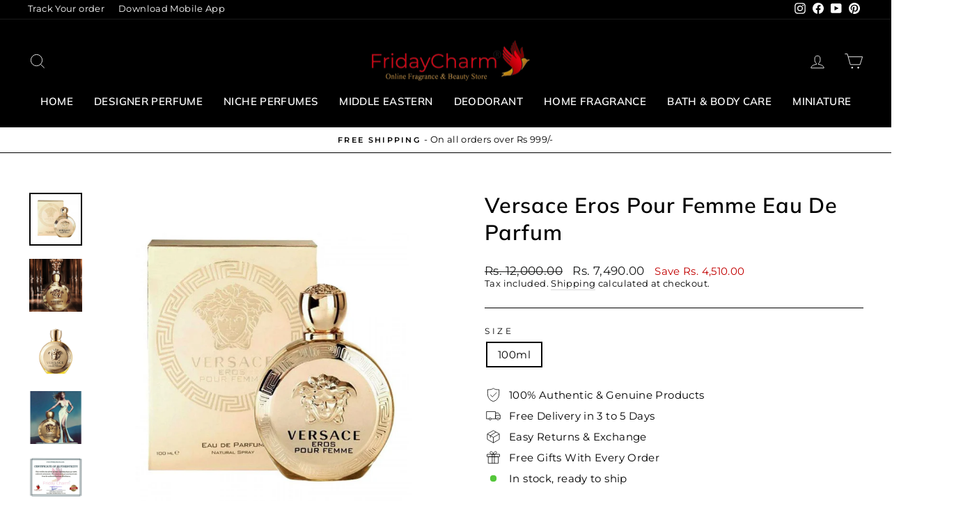

--- FILE ---
content_type: text/html; charset=utf-8
request_url: https://www.fridaycharm.com/products/versace-eros-pour-femme-edp
body_size: 38023
content:
<!doctype html>
<html class="no-js" lang="en" dir="ltr">
<head>
  <meta name="google-site-verification" content="CF7znnPxTOQJIONJXp9Au-gUVO9tD5FD4UC85Xq2o64" />
  <meta charset="utf-8">
  <meta http-equiv="X-UA-Compatible" content="IE=edge,chrome=1">
  <meta name="viewport" content="width=device-width,initial-scale=1">
  <meta name="theme-color" content="#111111">
  <link rel="canonical" href="https://www.fridaycharm.com/products/versace-eros-pour-femme-edp">
  <link rel="preconnect" href="https://cdn.shopify.com" crossorigin>
  <link rel="preconnect" href="https://fonts.shopifycdn.com" crossorigin>
  <link rel="dns-prefetch" href="https://productreviews.shopifycdn.com">
  <link rel="dns-prefetch" href="https://ajax.googleapis.com">
  <link rel="dns-prefetch" href="https://maps.googleapis.com">
  <link rel="dns-prefetch" href="https://maps.gstatic.com"><link rel="shortcut icon" href="//www.fridaycharm.com/cdn/shop/files/fevco_32x32.png?v=1613555900" type="image/png" /><title>Versace Eros Pour Femme Eau De Parfum
&ndash; FridayCharm.com
</title>
<meta name="description" content="Shop for authentic beauty &amp; grooming fragrances Versace, Versace Eros Pour Femme Eau De Parfum Online in India. 100% Original Designer Fragrances at amazing prices with official site of Fridaycharm Fragrance, www.fridaycharm.com. Your one stop destination for all your fragrance needs."><meta property="og:site_name" content="FridayCharm.com">
  <meta property="og:url" content="https://www.fridaycharm.com/products/versace-eros-pour-femme-edp">
  <meta property="og:title" content="Versace Eros Pour Femme Eau De Parfum">
  <meta property="og:type" content="product">
  <meta property="og:description" content="Shop for authentic beauty &amp; grooming fragrances Versace, Versace Eros Pour Femme Eau De Parfum Online in India. 100% Original Designer Fragrances at amazing prices with official site of Fridaycharm Fragrance, www.fridaycharm.com. Your one stop destination for all your fragrance needs."><meta property="og:image" content="http://www.fridaycharm.com/cdn/shop/products/versace43.jpg?v=1669376111">
    <meta property="og:image:secure_url" content="https://www.fridaycharm.com/cdn/shop/products/versace43.jpg?v=1669376111">
    <meta property="og:image:width" content="1000">
    <meta property="og:image:height" content="1000"><meta name="twitter:site" content="@">
  <meta name="twitter:card" content="summary_large_image">
  <meta name="twitter:title" content="Versace Eros Pour Femme Eau De Parfum">
  <meta name="twitter:description" content="Shop for authentic beauty &amp; grooming fragrances Versace, Versace Eros Pour Femme Eau De Parfum Online in India. 100% Original Designer Fragrances at amazing prices with official site of Fridaycharm Fragrance, www.fridaycharm.com. Your one stop destination for all your fragrance needs.">
<style data-shopify>@font-face {
  font-family: Muli;
  font-weight: 600;
  font-style: normal;
  font-display: swap;
  src: url("//www.fridaycharm.com/cdn/fonts/muli/muli_n6.cc1d2d4222c93c9ee9f6de4489226d2e1332d85b.woff2") format("woff2"),
       url("//www.fridaycharm.com/cdn/fonts/muli/muli_n6.2bb79714f197c09d3f5905925734a3f1166d5d27.woff") format("woff");
}

  @font-face {
  font-family: Montserrat;
  font-weight: 400;
  font-style: normal;
  font-display: swap;
  src: url("//www.fridaycharm.com/cdn/fonts/montserrat/montserrat_n4.81949fa0ac9fd2021e16436151e8eaa539321637.woff2") format("woff2"),
       url("//www.fridaycharm.com/cdn/fonts/montserrat/montserrat_n4.a6c632ca7b62da89c3594789ba828388aac693fe.woff") format("woff");
}


  @font-face {
  font-family: Montserrat;
  font-weight: 600;
  font-style: normal;
  font-display: swap;
  src: url("//www.fridaycharm.com/cdn/fonts/montserrat/montserrat_n6.1326b3e84230700ef15b3a29fb520639977513e0.woff2") format("woff2"),
       url("//www.fridaycharm.com/cdn/fonts/montserrat/montserrat_n6.652f051080eb14192330daceed8cd53dfdc5ead9.woff") format("woff");
}

  @font-face {
  font-family: Montserrat;
  font-weight: 400;
  font-style: italic;
  font-display: swap;
  src: url("//www.fridaycharm.com/cdn/fonts/montserrat/montserrat_i4.5a4ea298b4789e064f62a29aafc18d41f09ae59b.woff2") format("woff2"),
       url("//www.fridaycharm.com/cdn/fonts/montserrat/montserrat_i4.072b5869c5e0ed5b9d2021e4c2af132e16681ad2.woff") format("woff");
}

  @font-face {
  font-family: Montserrat;
  font-weight: 600;
  font-style: italic;
  font-display: swap;
  src: url("//www.fridaycharm.com/cdn/fonts/montserrat/montserrat_i6.e90155dd2f004112a61c0322d66d1f59dadfa84b.woff2") format("woff2"),
       url("//www.fridaycharm.com/cdn/fonts/montserrat/montserrat_i6.41470518d8e9d7f1bcdd29a447c2397e5393943f.woff") format("woff");
}

</style><link href="//www.fridaycharm.com/cdn/shop/t/36/assets/theme.css?v=41939939388103605491697618878" rel="stylesheet" type="text/css" media="all" />
<style data-shopify>:root {
    --typeHeaderPrimary: Muli;
    --typeHeaderFallback: sans-serif;
    --typeHeaderSize: 36px;
    --typeHeaderWeight: 600;
    --typeHeaderLineHeight: 1.3;
    --typeHeaderSpacing: 0.025em;

    --typeBasePrimary:Montserrat;
    --typeBaseFallback:sans-serif;
    --typeBaseSize: 15px;
    --typeBaseWeight: 400;
    --typeBaseSpacing: 0.025em;
    --typeBaseLineHeight: 1.3;

    --typeCollectionTitle: 20px;

    --iconWeight: 2px;
    --iconLinecaps: miter;

    
      --buttonRadius: 50px;
    

    --colorGridOverlayOpacity: 0.1;
  }

  .placeholder-content {
    background-image: linear-gradient(100deg, #ffffff 40%, #f7f7f7 63%, #ffffff 79%);
  }</style><script>
    document.documentElement.className = document.documentElement.className.replace('no-js', 'js');

    window.theme = window.theme || {};
    theme.routes = {
      home: "/",
      cart: "/cart.js",
      cartPage: "/cart",
      cartAdd: "/cart/add.js",
      cartChange: "/cart/change.js",
      search: "/search",
      predictive_url: "/search/suggest"
    };
    theme.strings = {
      soldOut: "Sold Out",
      unavailable: "Unavailable",
      inStockLabel: "In stock, ready to ship",
      oneStockLabel: "Low stock - [count] item left",
      otherStockLabel: "Low stock - [count] items left",
      willNotShipUntil: "Ready to ship [date]",
      willBeInStockAfter: "Back in stock [date]",
      waitingForStock: "Inventory on the way",
      savePrice: "Save [saved_amount]",
      cartEmpty: "Your cart is currently empty.",
      cartTermsConfirmation: "You must agree with the terms and conditions of sales to check out",
      searchCollections: "Collections:",
      searchPages: "Pages:",
      searchArticles: "Articles:",
      productFrom: "from ",
      maxQuantity: "You can only have [quantity] of [title] in your cart."
    };
    theme.settings = {
      cartType: "drawer",
      isCustomerTemplate: false,
      moneyFormat: "Rs. {{amount}}",
      saveType: "dollar",
      productImageSize: "natural",
      productImageCover: false,
      predictiveSearch: true,
      predictiveSearchType: "product,article,page,collection",
      predictiveSearchVendor: false,
      predictiveSearchPrice: false,
      quickView: true,
      themeName: 'Impulse',
      themeVersion: "7.2.0"
    };
  </script>

  <script>window.performance && window.performance.mark && window.performance.mark('shopify.content_for_header.start');</script><meta id="shopify-digital-wallet" name="shopify-digital-wallet" content="/6944718937/digital_wallets/dialog">
<link rel="alternate" type="application/json+oembed" href="https://www.fridaycharm.com/products/versace-eros-pour-femme-edp.oembed">
<script async="async" src="/checkouts/internal/preloads.js?locale=en-IN"></script>
<script id="shopify-features" type="application/json">{"accessToken":"33823feac027a2e048f952c7bd8e4555","betas":["rich-media-storefront-analytics"],"domain":"www.fridaycharm.com","predictiveSearch":true,"shopId":6944718937,"locale":"en"}</script>
<script>var Shopify = Shopify || {};
Shopify.shop = "shopkarindia-com.myshopify.com";
Shopify.locale = "en";
Shopify.currency = {"active":"INR","rate":"1.0"};
Shopify.country = "IN";
Shopify.theme = {"name":"Zecpe[3-Apr]","id":137010086134,"schema_name":"Impulse","schema_version":"7.2.0","theme_store_id":857,"role":"main"};
Shopify.theme.handle = "null";
Shopify.theme.style = {"id":null,"handle":null};
Shopify.cdnHost = "www.fridaycharm.com/cdn";
Shopify.routes = Shopify.routes || {};
Shopify.routes.root = "/";</script>
<script type="module">!function(o){(o.Shopify=o.Shopify||{}).modules=!0}(window);</script>
<script>!function(o){function n(){var o=[];function n(){o.push(Array.prototype.slice.apply(arguments))}return n.q=o,n}var t=o.Shopify=o.Shopify||{};t.loadFeatures=n(),t.autoloadFeatures=n()}(window);</script>
<script id="shop-js-analytics" type="application/json">{"pageType":"product"}</script>
<script defer="defer" async type="module" src="//www.fridaycharm.com/cdn/shopifycloud/shop-js/modules/v2/client.init-shop-cart-sync_DtuiiIyl.en.esm.js"></script>
<script defer="defer" async type="module" src="//www.fridaycharm.com/cdn/shopifycloud/shop-js/modules/v2/chunk.common_CUHEfi5Q.esm.js"></script>
<script type="module">
  await import("//www.fridaycharm.com/cdn/shopifycloud/shop-js/modules/v2/client.init-shop-cart-sync_DtuiiIyl.en.esm.js");
await import("//www.fridaycharm.com/cdn/shopifycloud/shop-js/modules/v2/chunk.common_CUHEfi5Q.esm.js");

  window.Shopify.SignInWithShop?.initShopCartSync?.({"fedCMEnabled":true,"windoidEnabled":true});

</script>
<script>(function() {
  var isLoaded = false;
  function asyncLoad() {
    if (isLoaded) return;
    isLoaded = true;
    var urls = ["https:\/\/loox.io\/widget\/Ny-mn2dJiu\/loox.1590153555696.js?shop=shopkarindia-com.myshopify.com","https:\/\/cdn.zecpe.com\/payModal\/events-embed.js?shop=shopkarindia-com.myshopify.com","https:\/\/cdn.zecpe.com\/payModal\/checkout.js?shop=shopkarindia-com.myshopify.com","https:\/\/atlantis.live.zoko.io\/scripts\/main.js?v=v2\u0026shop=shopkarindia-com.myshopify.com"];
    for (var i = 0; i < urls.length; i++) {
      var s = document.createElement('script');
      s.type = 'text/javascript';
      s.async = true;
      s.src = urls[i];
      var x = document.getElementsByTagName('script')[0];
      x.parentNode.insertBefore(s, x);
    }
  };
  if(window.attachEvent) {
    window.attachEvent('onload', asyncLoad);
  } else {
    window.addEventListener('load', asyncLoad, false);
  }
})();</script>
<script id="__st">var __st={"a":6944718937,"offset":19800,"reqid":"9a280721-ef60-42c5-b90b-4f4489d13d13-1766550290","pageurl":"www.fridaycharm.com\/products\/versace-eros-pour-femme-edp","u":"243651f3a3c1","p":"product","rtyp":"product","rid":2079441027161};</script>
<script>window.ShopifyPaypalV4VisibilityTracking = true;</script>
<script id="captcha-bootstrap">!function(){'use strict';const t='contact',e='account',n='new_comment',o=[[t,t],['blogs',n],['comments',n],[t,'customer']],c=[[e,'customer_login'],[e,'guest_login'],[e,'recover_customer_password'],[e,'create_customer']],r=t=>t.map((([t,e])=>`form[action*='/${t}']:not([data-nocaptcha='true']) input[name='form_type'][value='${e}']`)).join(','),a=t=>()=>t?[...document.querySelectorAll(t)].map((t=>t.form)):[];function s(){const t=[...o],e=r(t);return a(e)}const i='password',u='form_key',d=['recaptcha-v3-token','g-recaptcha-response','h-captcha-response',i],f=()=>{try{return window.sessionStorage}catch{return}},m='__shopify_v',_=t=>t.elements[u];function p(t,e,n=!1){try{const o=window.sessionStorage,c=JSON.parse(o.getItem(e)),{data:r}=function(t){const{data:e,action:n}=t;return t[m]||n?{data:e,action:n}:{data:t,action:n}}(c);for(const[e,n]of Object.entries(r))t.elements[e]&&(t.elements[e].value=n);n&&o.removeItem(e)}catch(o){console.error('form repopulation failed',{error:o})}}const l='form_type',E='cptcha';function T(t){t.dataset[E]=!0}const w=window,h=w.document,L='Shopify',v='ce_forms',y='captcha';let A=!1;((t,e)=>{const n=(g='f06e6c50-85a8-45c8-87d0-21a2b65856fe',I='https://cdn.shopify.com/shopifycloud/storefront-forms-hcaptcha/ce_storefront_forms_captcha_hcaptcha.v1.5.2.iife.js',D={infoText:'Protected by hCaptcha',privacyText:'Privacy',termsText:'Terms'},(t,e,n)=>{const o=w[L][v],c=o.bindForm;if(c)return c(t,g,e,D).then(n);var r;o.q.push([[t,g,e,D],n]),r=I,A||(h.body.append(Object.assign(h.createElement('script'),{id:'captcha-provider',async:!0,src:r})),A=!0)});var g,I,D;w[L]=w[L]||{},w[L][v]=w[L][v]||{},w[L][v].q=[],w[L][y]=w[L][y]||{},w[L][y].protect=function(t,e){n(t,void 0,e),T(t)},Object.freeze(w[L][y]),function(t,e,n,w,h,L){const[v,y,A,g]=function(t,e,n){const i=e?o:[],u=t?c:[],d=[...i,...u],f=r(d),m=r(i),_=r(d.filter((([t,e])=>n.includes(e))));return[a(f),a(m),a(_),s()]}(w,h,L),I=t=>{const e=t.target;return e instanceof HTMLFormElement?e:e&&e.form},D=t=>v().includes(t);t.addEventListener('submit',(t=>{const e=I(t);if(!e)return;const n=D(e)&&!e.dataset.hcaptchaBound&&!e.dataset.recaptchaBound,o=_(e),c=g().includes(e)&&(!o||!o.value);(n||c)&&t.preventDefault(),c&&!n&&(function(t){try{if(!f())return;!function(t){const e=f();if(!e)return;const n=_(t);if(!n)return;const o=n.value;o&&e.removeItem(o)}(t);const e=Array.from(Array(32),(()=>Math.random().toString(36)[2])).join('');!function(t,e){_(t)||t.append(Object.assign(document.createElement('input'),{type:'hidden',name:u})),t.elements[u].value=e}(t,e),function(t,e){const n=f();if(!n)return;const o=[...t.querySelectorAll(`input[type='${i}']`)].map((({name:t})=>t)),c=[...d,...o],r={};for(const[a,s]of new FormData(t).entries())c.includes(a)||(r[a]=s);n.setItem(e,JSON.stringify({[m]:1,action:t.action,data:r}))}(t,e)}catch(e){console.error('failed to persist form',e)}}(e),e.submit())}));const S=(t,e)=>{t&&!t.dataset[E]&&(n(t,e.some((e=>e===t))),T(t))};for(const o of['focusin','change'])t.addEventListener(o,(t=>{const e=I(t);D(e)&&S(e,y())}));const B=e.get('form_key'),M=e.get(l),P=B&&M;t.addEventListener('DOMContentLoaded',(()=>{const t=y();if(P)for(const e of t)e.elements[l].value===M&&p(e,B);[...new Set([...A(),...v().filter((t=>'true'===t.dataset.shopifyCaptcha))])].forEach((e=>S(e,t)))}))}(h,new URLSearchParams(w.location.search),n,t,e,['guest_login'])})(!0,!0)}();</script>
<script integrity="sha256-4kQ18oKyAcykRKYeNunJcIwy7WH5gtpwJnB7kiuLZ1E=" data-source-attribution="shopify.loadfeatures" defer="defer" src="//www.fridaycharm.com/cdn/shopifycloud/storefront/assets/storefront/load_feature-a0a9edcb.js" crossorigin="anonymous"></script>
<script data-source-attribution="shopify.dynamic_checkout.dynamic.init">var Shopify=Shopify||{};Shopify.PaymentButton=Shopify.PaymentButton||{isStorefrontPortableWallets:!0,init:function(){window.Shopify.PaymentButton.init=function(){};var t=document.createElement("script");t.src="https://www.fridaycharm.com/cdn/shopifycloud/portable-wallets/latest/portable-wallets.en.js",t.type="module",document.head.appendChild(t)}};
</script>
<script data-source-attribution="shopify.dynamic_checkout.buyer_consent">
  function portableWalletsHideBuyerConsent(e){var t=document.getElementById("shopify-buyer-consent"),n=document.getElementById("shopify-subscription-policy-button");t&&n&&(t.classList.add("hidden"),t.setAttribute("aria-hidden","true"),n.removeEventListener("click",e))}function portableWalletsShowBuyerConsent(e){var t=document.getElementById("shopify-buyer-consent"),n=document.getElementById("shopify-subscription-policy-button");t&&n&&(t.classList.remove("hidden"),t.removeAttribute("aria-hidden"),n.addEventListener("click",e))}window.Shopify?.PaymentButton&&(window.Shopify.PaymentButton.hideBuyerConsent=portableWalletsHideBuyerConsent,window.Shopify.PaymentButton.showBuyerConsent=portableWalletsShowBuyerConsent);
</script>
<script>
  function portableWalletsCleanup(e){e&&e.src&&console.error("Failed to load portable wallets script "+e.src);var t=document.querySelectorAll("shopify-accelerated-checkout .shopify-payment-button__skeleton, shopify-accelerated-checkout-cart .wallet-cart-button__skeleton"),e=document.getElementById("shopify-buyer-consent");for(let e=0;e<t.length;e++)t[e].remove();e&&e.remove()}function portableWalletsNotLoadedAsModule(e){e instanceof ErrorEvent&&"string"==typeof e.message&&e.message.includes("import.meta")&&"string"==typeof e.filename&&e.filename.includes("portable-wallets")&&(window.removeEventListener("error",portableWalletsNotLoadedAsModule),window.Shopify.PaymentButton.failedToLoad=e,"loading"===document.readyState?document.addEventListener("DOMContentLoaded",window.Shopify.PaymentButton.init):window.Shopify.PaymentButton.init())}window.addEventListener("error",portableWalletsNotLoadedAsModule);
</script>

<script type="module" src="https://www.fridaycharm.com/cdn/shopifycloud/portable-wallets/latest/portable-wallets.en.js" onError="portableWalletsCleanup(this)" crossorigin="anonymous"></script>
<script nomodule>
  document.addEventListener("DOMContentLoaded", portableWalletsCleanup);
</script>

<link id="shopify-accelerated-checkout-styles" rel="stylesheet" media="screen" href="https://www.fridaycharm.com/cdn/shopifycloud/portable-wallets/latest/accelerated-checkout-backwards-compat.css" crossorigin="anonymous">
<style id="shopify-accelerated-checkout-cart">
        #shopify-buyer-consent {
  margin-top: 1em;
  display: inline-block;
  width: 100%;
}

#shopify-buyer-consent.hidden {
  display: none;
}

#shopify-subscription-policy-button {
  background: none;
  border: none;
  padding: 0;
  text-decoration: underline;
  font-size: inherit;
  cursor: pointer;
}

#shopify-subscription-policy-button::before {
  box-shadow: none;
}

      </style>

<script>window.performance && window.performance.mark && window.performance.mark('shopify.content_for_header.end');</script>

  <script src="//www.fridaycharm.com/cdn/shop/t/36/assets/vendor-scripts-v11.js" defer="defer"></script><script src="//www.fridaycharm.com/cdn/shop/t/36/assets/theme.js?v=95933296080004794351680516885" defer="defer"></script>

	<script>var loox_global_hash = '1766512633760';</script><style>.loox-reviews-default { max-width: 1200px; margin: 0 auto; }.loox-rating .loox-icon { color:#ffd51c; }
:root { --lxs-rating-icon-color: #ffd51c; }</style>

<script>
    
    
    
    
    var gsf_conversion_data = {page_type : 'product', event : 'view_item', data : {product_data : [{variant_id : 44671668060406, product_id : 2079441027161, name : "Versace Eros Pour Femme Eau De Parfum", price : "7490.00", currency : "INR", sku : "Versace-Eros-Pour-Femme-EDP-W-100ml", brand : "Versace", variant : "100ml", category : "Designer Perfumes", quantity : "36" }], total_price : "7490.00", shop_currency : "INR"}};
    
</script>
<script>
  window.storeShopifyDomain = "shopkarindia-com.myshopify.com";
  window.Shopify = {
    ...window.Shopify,
    shop: storeShopifyDomain,
  };
  window.onload = () => {
    let shopifyObjectDomain = window?.Shopify?.shop;
    if (!window.Shopify.shop || !Shopify.shop.includes("myshopify.com")) {
      window.Shopify = {
        ...window.Shopify,
        shop: shopifyObjectDomain,
      };
    }
  };
  window.triggerSentry = (message) => {
  try {
    message = `[theme-script] :: ${message} :: ${window.location.href}`;
    fetch(`${window.zecpeHostName}/api/utils/sentry`, {
      method: "POST",
      body: JSON.stringify({ message, type: "error", sentry: true }),
      headers: {
        "Content-Type": "application/json",
      },
    });
  } catch (err) {
    console.error(`Zecpe sentry error :: ${err?.message}`);
  }
};
window.zecpeCheckFunctionAndCall = function (func, ...args) {
  try {
    let button = args[0];
    // * Checking if button is a valid HTML element
    if (button instanceof HTMLElement) {
      if (button && button.children) {
        if (Array.from(button.children).length === 2) {
          Array.from(button.children)[0].style.display = "grid";
          Array.from(button.children)[1].style.display = "none";
        }
        button.disabled = true;
        button.style.cursor = "not-allowed";
        // * Re-enabling button after 6 seconds
        setTimeout(() => {
          if (Array.from(button.children).length === 2) {
            Array.from(button.children)[0].style.display = "none";
            Array.from(button.children)[1].style.display = "flex";
          }
          button.removeAttribute("disabled");
          button.style.cursor = "pointer";
        }, 6000);
      }
    }
    if (typeof window[func] === "function") {
      window[func](...args);
    } else {
      let isZecpeThemeScriptLoaded = false;
      let script = document.createElement("script");
      script.type = "text/javascript";
      script.src = "https://cdn.zecpe.com/payModal/themeScript.js";
      script.id = "zecpe-theme-script";
      document.getElementsByTagName("head")[0].appendChild(script);
      // * Wait for 2 seconds, if script is not loaded redirect to /cart/checkout
      setTimeout(() => {
        if (!isZecpeThemeScriptLoaded) {
          window.location.href = "/cart/checkout";
        }
      }, 2000);
      script.onload = function () {
        isZecpeThemeScriptLoaded = true;
        window[func](...args);
        // * Triggering the custom code handler to overrwite the default code
        window.zecpeCustomCode();
      };
    }
  } catch (err) {
    window.triggerSentry(`zecpeCheckFunctionAndCall :: ${err?.message}`);
  }
};

</script>

<script async type="text/javascript">
    let themeScriptLoaded = false;
     // * Define a function to load the script with retries
  function loadScriptWithRetries(url, retries) {
    // * Checking if script is already loaded or retries are over
    if(retries <=0 || themeScriptLoaded) return;
    // * Creating a new script element
    let script = document.createElement('script');
    script.type = 'text/javascript';
    script.src = url;
    script.id = "zecpe-theme-script";
    script.async = true;
    script.onload = function() {
      // * Script loaded successfully
      themeScriptLoaded = true;
      // * Triggering the custom code handler to overrwite the default code
       window.zecpeCustomCode();
    };

    // * Append the script to the document head
    document.head.appendChild(script);

    // * Retrying after 2 seconds
    setTimeout(function() {
      loadScriptWithRetries(url, retries - 1);
    }, 2000);
  }
  // * Call the loadScriptWithRetries function with the script URL and retries count
  loadScriptWithRetries('https://cdn.zecpe.com/payModal/themeScript.js', 3);

</script>

<script async type="text/javascript">
// * Theme file for custom changes
try {
    // * Listening for the event "zecpeThemeScriptLoaded" on the document and executing the code
    window.zecpeCustomCode = function (){
      // * Custom code goes here
      window.ZecpeCheckVariant = (element, formElement = null, addToCartButton) => {
  try {
    let productForm =
      formElement || document.querySelector('form[action$="/cart/add"]');
    if (productForm) {
      let formObject = new Object();
      let formEntries = new FormData(productForm).entries();
      if (formEntries) {
        for (let entry of formEntries) formObject[entry[0]] = entry[1];
      }
      if (!formObject.id) {
        console.log(`Zecpe :: Id not found in form object`);
        return;
      }
      if (!addToCartButton?.disabled) {
        HandleBuyNowZecpe(element, productForm);
      }
    }
  } catch (err) {
    console.log(`Zecpe Error :: ${err.message}`);
  }
};
    }
} catch (err) {
    console.log(err)
}
</script>


<style>
    #occ-payment-loader {
      width: 40px;
      height: 40px;
      margin: auto !important;
      color: #000 !important;
      background: linear-gradient(currentColor 0 0), linear-gradient(currentColor 0 0), linear-gradient(currentColor 0 0), linear-gradient(currentColor 0 0);
      background-size: 21px 21px;
      background-repeat: no-repeat;
      animation: sh5 1.5s infinite cubic-bezier(0.3, 1, 0, 1);
    }
    @keyframes sh5 {
      0% {
        background-position: 0 0, 100% 0, 100% 100%, 0 100%;
      }
      33% {
        background-position: 0 0, 100% 0, 100% 100%, 0 100%;
        width: 60px;
        height: 60px;
      }
      66% {
        background-position: 100% 0, 100% 100%, 0 100%, 0 0;
        width: 60px;
        height: 60px;
      }
      100% {
        background-position: 100% 0, 100% 100%, 0 100%, 0 0;
      }
    }
  
    #occ-payment-loader-container {
      min-height: 60px;
      height: 60px;
      display: grid;
      place-items: center;
    }
    #zecpe-overlay {
      display: grid;
      position: fixed;
      top: 0;
      place-items: center;
      left: 0;
      z-index: 99999999999999;
      justify-content: center;
      align-items: center;
      width: 100vw;
      height: 100vh;
      background: #fff;
    }
  
    #zecpe-btn-text {
      line-height: 18px;
      text-align: left;
    }
  
    #zecpe-btn-header {
      font-weight: 600;
    }
    #zecpe-btn-desc {
      font-weight: 600;
      font-size: 11px;
    }
    #zecpe-arrow-icon {
      display: inline
    }
  
    .zecpe-buy-now {
      background: #000;
      width: 100%;
      font-weight: 700;
      text-transform: uppercase;
      letter-spacing: 0.3em;
      font-size: 13px;
      font-family: Montserrat, sans-serif;
      color: #fff;
      height: 46px;
      max-height: 46px;
      position: relative;
    }
    #lds-ring {
      display: none;
      position : relative;
      width: 100%;
      height: 30px;
      place-items: center;
      text-align: center;
      max-height: 100%;
    }
    #lds-ring div {
      box-sizing: border-box;
      display: block;
      width: 24px;
      position : absolute;
      height: 24px;
      margin: 3px;
      border: 3px solid #fff;
      border-radius: 50%;
      animation: lds-ring 1.2s cubic-bezier(0.5, 0, 0.5, 1) infinite;
      border-color: #fff transparent transparent transparent;
    }
    #lds-ring div:nth-child(1) {
      animation-delay: -0.45s;
    }
    #lds-ring div:nth-child(2) {
      animation-delay: -0.3s;
    }
    #lds-ring div:nth-child(3) {
      animation-delay: -0.15s;
    }
    @keyframes lds-ring {
      0% {
        transform: rotate(0deg);
      }
      100% {
        transform: rotate(360deg);
      }
    }
    @media only screen and (max-width: 768px) {
      .zecpe-buy-now {
        font-size: 11px;
      }
      #zecpe-btn-header {
        font-size: 14px
      }
      #zecpe-arrow-icon {
        display: none
      }
      #zecpe-btn-text {
        font-size: 14px;
      }
      #zecpe-btn-desc {
        font-size: 7px;
      }
    }
  </style>
<script>
let zecpeEvents = ["checkout_initiated_zecpe"];
zecpeEvents.forEach((eventName) => {
    window.addEventListener(eventName, (e) => {  
        let closeDrawer = document.querySelector("#CartDrawerForm > div.drawer__fixed-header > div > div.drawer__close > button");
        if (closeDrawer) {
            closeDrawer.click();
        }
    })
})
</script>
<link href="https://monorail-edge.shopifysvc.com" rel="dns-prefetch">
<script>(function(){if ("sendBeacon" in navigator && "performance" in window) {try {var session_token_from_headers = performance.getEntriesByType('navigation')[0].serverTiming.find(x => x.name == '_s').description;} catch {var session_token_from_headers = undefined;}var session_cookie_matches = document.cookie.match(/_shopify_s=([^;]*)/);var session_token_from_cookie = session_cookie_matches && session_cookie_matches.length === 2 ? session_cookie_matches[1] : "";var session_token = session_token_from_headers || session_token_from_cookie || "";function handle_abandonment_event(e) {var entries = performance.getEntries().filter(function(entry) {return /monorail-edge.shopifysvc.com/.test(entry.name);});if (!window.abandonment_tracked && entries.length === 0) {window.abandonment_tracked = true;var currentMs = Date.now();var navigation_start = performance.timing.navigationStart;var payload = {shop_id: 6944718937,url: window.location.href,navigation_start,duration: currentMs - navigation_start,session_token,page_type: "product"};window.navigator.sendBeacon("https://monorail-edge.shopifysvc.com/v1/produce", JSON.stringify({schema_id: "online_store_buyer_site_abandonment/1.1",payload: payload,metadata: {event_created_at_ms: currentMs,event_sent_at_ms: currentMs}}));}}window.addEventListener('pagehide', handle_abandonment_event);}}());</script>
<script id="web-pixels-manager-setup">(function e(e,d,r,n,o){if(void 0===o&&(o={}),!Boolean(null===(a=null===(i=window.Shopify)||void 0===i?void 0:i.analytics)||void 0===a?void 0:a.replayQueue)){var i,a;window.Shopify=window.Shopify||{};var t=window.Shopify;t.analytics=t.analytics||{};var s=t.analytics;s.replayQueue=[],s.publish=function(e,d,r){return s.replayQueue.push([e,d,r]),!0};try{self.performance.mark("wpm:start")}catch(e){}var l=function(){var e={modern:/Edge?\/(1{2}[4-9]|1[2-9]\d|[2-9]\d{2}|\d{4,})\.\d+(\.\d+|)|Firefox\/(1{2}[4-9]|1[2-9]\d|[2-9]\d{2}|\d{4,})\.\d+(\.\d+|)|Chrom(ium|e)\/(9{2}|\d{3,})\.\d+(\.\d+|)|(Maci|X1{2}).+ Version\/(15\.\d+|(1[6-9]|[2-9]\d|\d{3,})\.\d+)([,.]\d+|)( \(\w+\)|)( Mobile\/\w+|) Safari\/|Chrome.+OPR\/(9{2}|\d{3,})\.\d+\.\d+|(CPU[ +]OS|iPhone[ +]OS|CPU[ +]iPhone|CPU IPhone OS|CPU iPad OS)[ +]+(15[._]\d+|(1[6-9]|[2-9]\d|\d{3,})[._]\d+)([._]\d+|)|Android:?[ /-](13[3-9]|1[4-9]\d|[2-9]\d{2}|\d{4,})(\.\d+|)(\.\d+|)|Android.+Firefox\/(13[5-9]|1[4-9]\d|[2-9]\d{2}|\d{4,})\.\d+(\.\d+|)|Android.+Chrom(ium|e)\/(13[3-9]|1[4-9]\d|[2-9]\d{2}|\d{4,})\.\d+(\.\d+|)|SamsungBrowser\/([2-9]\d|\d{3,})\.\d+/,legacy:/Edge?\/(1[6-9]|[2-9]\d|\d{3,})\.\d+(\.\d+|)|Firefox\/(5[4-9]|[6-9]\d|\d{3,})\.\d+(\.\d+|)|Chrom(ium|e)\/(5[1-9]|[6-9]\d|\d{3,})\.\d+(\.\d+|)([\d.]+$|.*Safari\/(?![\d.]+ Edge\/[\d.]+$))|(Maci|X1{2}).+ Version\/(10\.\d+|(1[1-9]|[2-9]\d|\d{3,})\.\d+)([,.]\d+|)( \(\w+\)|)( Mobile\/\w+|) Safari\/|Chrome.+OPR\/(3[89]|[4-9]\d|\d{3,})\.\d+\.\d+|(CPU[ +]OS|iPhone[ +]OS|CPU[ +]iPhone|CPU IPhone OS|CPU iPad OS)[ +]+(10[._]\d+|(1[1-9]|[2-9]\d|\d{3,})[._]\d+)([._]\d+|)|Android:?[ /-](13[3-9]|1[4-9]\d|[2-9]\d{2}|\d{4,})(\.\d+|)(\.\d+|)|Mobile Safari.+OPR\/([89]\d|\d{3,})\.\d+\.\d+|Android.+Firefox\/(13[5-9]|1[4-9]\d|[2-9]\d{2}|\d{4,})\.\d+(\.\d+|)|Android.+Chrom(ium|e)\/(13[3-9]|1[4-9]\d|[2-9]\d{2}|\d{4,})\.\d+(\.\d+|)|Android.+(UC? ?Browser|UCWEB|U3)[ /]?(15\.([5-9]|\d{2,})|(1[6-9]|[2-9]\d|\d{3,})\.\d+)\.\d+|SamsungBrowser\/(5\.\d+|([6-9]|\d{2,})\.\d+)|Android.+MQ{2}Browser\/(14(\.(9|\d{2,})|)|(1[5-9]|[2-9]\d|\d{3,})(\.\d+|))(\.\d+|)|K[Aa][Ii]OS\/(3\.\d+|([4-9]|\d{2,})\.\d+)(\.\d+|)/},d=e.modern,r=e.legacy,n=navigator.userAgent;return n.match(d)?"modern":n.match(r)?"legacy":"unknown"}(),u="modern"===l?"modern":"legacy",c=(null!=n?n:{modern:"",legacy:""})[u],f=function(e){return[e.baseUrl,"/wpm","/b",e.hashVersion,"modern"===e.buildTarget?"m":"l",".js"].join("")}({baseUrl:d,hashVersion:r,buildTarget:u}),m=function(e){var d=e.version,r=e.bundleTarget,n=e.surface,o=e.pageUrl,i=e.monorailEndpoint;return{emit:function(e){var a=e.status,t=e.errorMsg,s=(new Date).getTime(),l=JSON.stringify({metadata:{event_sent_at_ms:s},events:[{schema_id:"web_pixels_manager_load/3.1",payload:{version:d,bundle_target:r,page_url:o,status:a,surface:n,error_msg:t},metadata:{event_created_at_ms:s}}]});if(!i)return console&&console.warn&&console.warn("[Web Pixels Manager] No Monorail endpoint provided, skipping logging."),!1;try{return self.navigator.sendBeacon.bind(self.navigator)(i,l)}catch(e){}var u=new XMLHttpRequest;try{return u.open("POST",i,!0),u.setRequestHeader("Content-Type","text/plain"),u.send(l),!0}catch(e){return console&&console.warn&&console.warn("[Web Pixels Manager] Got an unhandled error while logging to Monorail."),!1}}}}({version:r,bundleTarget:l,surface:e.surface,pageUrl:self.location.href,monorailEndpoint:e.monorailEndpoint});try{o.browserTarget=l,function(e){var d=e.src,r=e.async,n=void 0===r||r,o=e.onload,i=e.onerror,a=e.sri,t=e.scriptDataAttributes,s=void 0===t?{}:t,l=document.createElement("script"),u=document.querySelector("head"),c=document.querySelector("body");if(l.async=n,l.src=d,a&&(l.integrity=a,l.crossOrigin="anonymous"),s)for(var f in s)if(Object.prototype.hasOwnProperty.call(s,f))try{l.dataset[f]=s[f]}catch(e){}if(o&&l.addEventListener("load",o),i&&l.addEventListener("error",i),u)u.appendChild(l);else{if(!c)throw new Error("Did not find a head or body element to append the script");c.appendChild(l)}}({src:f,async:!0,onload:function(){if(!function(){var e,d;return Boolean(null===(d=null===(e=window.Shopify)||void 0===e?void 0:e.analytics)||void 0===d?void 0:d.initialized)}()){var d=window.webPixelsManager.init(e)||void 0;if(d){var r=window.Shopify.analytics;r.replayQueue.forEach((function(e){var r=e[0],n=e[1],o=e[2];d.publishCustomEvent(r,n,o)})),r.replayQueue=[],r.publish=d.publishCustomEvent,r.visitor=d.visitor,r.initialized=!0}}},onerror:function(){return m.emit({status:"failed",errorMsg:"".concat(f," has failed to load")})},sri:function(e){var d=/^sha384-[A-Za-z0-9+/=]+$/;return"string"==typeof e&&d.test(e)}(c)?c:"",scriptDataAttributes:o}),m.emit({status:"loading"})}catch(e){m.emit({status:"failed",errorMsg:(null==e?void 0:e.message)||"Unknown error"})}}})({shopId: 6944718937,storefrontBaseUrl: "https://www.fridaycharm.com",extensionsBaseUrl: "https://extensions.shopifycdn.com/cdn/shopifycloud/web-pixels-manager",monorailEndpoint: "https://monorail-edge.shopifysvc.com/unstable/produce_batch",surface: "storefront-renderer",enabledBetaFlags: ["2dca8a86","a0d5f9d2"],webPixelsConfigList: [{"id":"1262682358","configuration":"{\"account_ID\":\"36423\",\"google_analytics_tracking_tag\":\"1\",\"measurement_id\":\"2\",\"api_secret\":\"3\",\"shop_settings\":\"{\\\"custom_pixel_script\\\":\\\"https:\\\\\\\/\\\\\\\/storage.googleapis.com\\\\\\\/gsf-scripts\\\\\\\/custom-pixels\\\\\\\/shopkarindia-com.js\\\"}\"}","eventPayloadVersion":"v1","runtimeContext":"LAX","scriptVersion":"c6b888297782ed4a1cba19cda43d6625","type":"APP","apiClientId":1558137,"privacyPurposes":[],"dataSharingAdjustments":{"protectedCustomerApprovalScopes":["read_customer_address","read_customer_email","read_customer_name","read_customer_personal_data","read_customer_phone"]}},{"id":"489390326","configuration":"{\"config\":\"{\\\"pixel_id\\\":\\\"G-NRT6R0SH3L\\\",\\\"gtag_events\\\":[{\\\"type\\\":\\\"purchase\\\",\\\"action_label\\\":\\\"G-NRT6R0SH3L\\\"},{\\\"type\\\":\\\"page_view\\\",\\\"action_label\\\":\\\"G-NRT6R0SH3L\\\"},{\\\"type\\\":\\\"view_item\\\",\\\"action_label\\\":\\\"G-NRT6R0SH3L\\\"},{\\\"type\\\":\\\"search\\\",\\\"action_label\\\":\\\"G-NRT6R0SH3L\\\"},{\\\"type\\\":\\\"add_to_cart\\\",\\\"action_label\\\":\\\"G-NRT6R0SH3L\\\"},{\\\"type\\\":\\\"begin_checkout\\\",\\\"action_label\\\":\\\"G-NRT6R0SH3L\\\"},{\\\"type\\\":\\\"add_payment_info\\\",\\\"action_label\\\":\\\"G-NRT6R0SH3L\\\"}],\\\"enable_monitoring_mode\\\":false}\"}","eventPayloadVersion":"v1","runtimeContext":"OPEN","scriptVersion":"b2a88bafab3e21179ed38636efcd8a93","type":"APP","apiClientId":1780363,"privacyPurposes":[],"dataSharingAdjustments":{"protectedCustomerApprovalScopes":["read_customer_address","read_customer_email","read_customer_name","read_customer_personal_data","read_customer_phone"]}},{"id":"203063542","configuration":"{\"pixel_id\":\"796989471239017\",\"pixel_type\":\"facebook_pixel\",\"metaapp_system_user_token\":\"-\"}","eventPayloadVersion":"v1","runtimeContext":"OPEN","scriptVersion":"ca16bc87fe92b6042fbaa3acc2fbdaa6","type":"APP","apiClientId":2329312,"privacyPurposes":["ANALYTICS","MARKETING","SALE_OF_DATA"],"dataSharingAdjustments":{"protectedCustomerApprovalScopes":["read_customer_address","read_customer_email","read_customer_name","read_customer_personal_data","read_customer_phone"]}},{"id":"32473334","eventPayloadVersion":"1","runtimeContext":"LAX","scriptVersion":"2","type":"CUSTOM","privacyPurposes":["SALE_OF_DATA"],"name":"Simprosys Custom Pixel"},{"id":"shopify-app-pixel","configuration":"{}","eventPayloadVersion":"v1","runtimeContext":"STRICT","scriptVersion":"0450","apiClientId":"shopify-pixel","type":"APP","privacyPurposes":["ANALYTICS","MARKETING"]},{"id":"shopify-custom-pixel","eventPayloadVersion":"v1","runtimeContext":"LAX","scriptVersion":"0450","apiClientId":"shopify-pixel","type":"CUSTOM","privacyPurposes":["ANALYTICS","MARKETING"]}],isMerchantRequest: false,initData: {"shop":{"name":"FridayCharm.com","paymentSettings":{"currencyCode":"INR"},"myshopifyDomain":"shopkarindia-com.myshopify.com","countryCode":"IN","storefrontUrl":"https:\/\/www.fridaycharm.com"},"customer":null,"cart":null,"checkout":null,"productVariants":[{"price":{"amount":7490.0,"currencyCode":"INR"},"product":{"title":"Versace Eros Pour Femme Eau De Parfum","vendor":"Versace","id":"2079441027161","untranslatedTitle":"Versace Eros Pour Femme Eau De Parfum","url":"\/products\/versace-eros-pour-femme-edp","type":"Designer Perfumes"},"id":"44671668060406","image":{"src":"\/\/www.fridaycharm.com\/cdn\/shop\/products\/versace43.jpg?v=1669376111"},"sku":"Versace-Eros-Pour-Femme-EDP-W-100ml","title":"100ml","untranslatedTitle":"100ml"}],"purchasingCompany":null},},"https://www.fridaycharm.com/cdn","da62cc92w68dfea28pcf9825a4m392e00d0",{"modern":"","legacy":""},{"shopId":"6944718937","storefrontBaseUrl":"https:\/\/www.fridaycharm.com","extensionBaseUrl":"https:\/\/extensions.shopifycdn.com\/cdn\/shopifycloud\/web-pixels-manager","surface":"storefront-renderer","enabledBetaFlags":"[\"2dca8a86\", \"a0d5f9d2\"]","isMerchantRequest":"false","hashVersion":"da62cc92w68dfea28pcf9825a4m392e00d0","publish":"custom","events":"[[\"page_viewed\",{}],[\"product_viewed\",{\"productVariant\":{\"price\":{\"amount\":7490.0,\"currencyCode\":\"INR\"},\"product\":{\"title\":\"Versace Eros Pour Femme Eau De Parfum\",\"vendor\":\"Versace\",\"id\":\"2079441027161\",\"untranslatedTitle\":\"Versace Eros Pour Femme Eau De Parfum\",\"url\":\"\/products\/versace-eros-pour-femme-edp\",\"type\":\"Designer Perfumes\"},\"id\":\"44671668060406\",\"image\":{\"src\":\"\/\/www.fridaycharm.com\/cdn\/shop\/products\/versace43.jpg?v=1669376111\"},\"sku\":\"Versace-Eros-Pour-Femme-EDP-W-100ml\",\"title\":\"100ml\",\"untranslatedTitle\":\"100ml\"}}]]"});</script><script>
  window.ShopifyAnalytics = window.ShopifyAnalytics || {};
  window.ShopifyAnalytics.meta = window.ShopifyAnalytics.meta || {};
  window.ShopifyAnalytics.meta.currency = 'INR';
  var meta = {"product":{"id":2079441027161,"gid":"gid:\/\/shopify\/Product\/2079441027161","vendor":"Versace","type":"Designer Perfumes","handle":"versace-eros-pour-femme-edp","variants":[{"id":44671668060406,"price":749000,"name":"Versace Eros Pour Femme Eau De Parfum - 100ml","public_title":"100ml","sku":"Versace-Eros-Pour-Femme-EDP-W-100ml"}],"remote":false},"page":{"pageType":"product","resourceType":"product","resourceId":2079441027161,"requestId":"9a280721-ef60-42c5-b90b-4f4489d13d13-1766550290"}};
  for (var attr in meta) {
    window.ShopifyAnalytics.meta[attr] = meta[attr];
  }
</script>
<script class="analytics">
  (function () {
    var customDocumentWrite = function(content) {
      var jquery = null;

      if (window.jQuery) {
        jquery = window.jQuery;
      } else if (window.Checkout && window.Checkout.$) {
        jquery = window.Checkout.$;
      }

      if (jquery) {
        jquery('body').append(content);
      }
    };

    var hasLoggedConversion = function(token) {
      if (token) {
        return document.cookie.indexOf('loggedConversion=' + token) !== -1;
      }
      return false;
    }

    var setCookieIfConversion = function(token) {
      if (token) {
        var twoMonthsFromNow = new Date(Date.now());
        twoMonthsFromNow.setMonth(twoMonthsFromNow.getMonth() + 2);

        document.cookie = 'loggedConversion=' + token + '; expires=' + twoMonthsFromNow;
      }
    }

    var trekkie = window.ShopifyAnalytics.lib = window.trekkie = window.trekkie || [];
    if (trekkie.integrations) {
      return;
    }
    trekkie.methods = [
      'identify',
      'page',
      'ready',
      'track',
      'trackForm',
      'trackLink'
    ];
    trekkie.factory = function(method) {
      return function() {
        var args = Array.prototype.slice.call(arguments);
        args.unshift(method);
        trekkie.push(args);
        return trekkie;
      };
    };
    for (var i = 0; i < trekkie.methods.length; i++) {
      var key = trekkie.methods[i];
      trekkie[key] = trekkie.factory(key);
    }
    trekkie.load = function(config) {
      trekkie.config = config || {};
      trekkie.config.initialDocumentCookie = document.cookie;
      var first = document.getElementsByTagName('script')[0];
      var script = document.createElement('script');
      script.type = 'text/javascript';
      script.onerror = function(e) {
        var scriptFallback = document.createElement('script');
        scriptFallback.type = 'text/javascript';
        scriptFallback.onerror = function(error) {
                var Monorail = {
      produce: function produce(monorailDomain, schemaId, payload) {
        var currentMs = new Date().getTime();
        var event = {
          schema_id: schemaId,
          payload: payload,
          metadata: {
            event_created_at_ms: currentMs,
            event_sent_at_ms: currentMs
          }
        };
        return Monorail.sendRequest("https://" + monorailDomain + "/v1/produce", JSON.stringify(event));
      },
      sendRequest: function sendRequest(endpointUrl, payload) {
        // Try the sendBeacon API
        if (window && window.navigator && typeof window.navigator.sendBeacon === 'function' && typeof window.Blob === 'function' && !Monorail.isIos12()) {
          var blobData = new window.Blob([payload], {
            type: 'text/plain'
          });

          if (window.navigator.sendBeacon(endpointUrl, blobData)) {
            return true;
          } // sendBeacon was not successful

        } // XHR beacon

        var xhr = new XMLHttpRequest();

        try {
          xhr.open('POST', endpointUrl);
          xhr.setRequestHeader('Content-Type', 'text/plain');
          xhr.send(payload);
        } catch (e) {
          console.log(e);
        }

        return false;
      },
      isIos12: function isIos12() {
        return window.navigator.userAgent.lastIndexOf('iPhone; CPU iPhone OS 12_') !== -1 || window.navigator.userAgent.lastIndexOf('iPad; CPU OS 12_') !== -1;
      }
    };
    Monorail.produce('monorail-edge.shopifysvc.com',
      'trekkie_storefront_load_errors/1.1',
      {shop_id: 6944718937,
      theme_id: 137010086134,
      app_name: "storefront",
      context_url: window.location.href,
      source_url: "//www.fridaycharm.com/cdn/s/trekkie.storefront.8f32c7f0b513e73f3235c26245676203e1209161.min.js"});

        };
        scriptFallback.async = true;
        scriptFallback.src = '//www.fridaycharm.com/cdn/s/trekkie.storefront.8f32c7f0b513e73f3235c26245676203e1209161.min.js';
        first.parentNode.insertBefore(scriptFallback, first);
      };
      script.async = true;
      script.src = '//www.fridaycharm.com/cdn/s/trekkie.storefront.8f32c7f0b513e73f3235c26245676203e1209161.min.js';
      first.parentNode.insertBefore(script, first);
    };
    trekkie.load(
      {"Trekkie":{"appName":"storefront","development":false,"defaultAttributes":{"shopId":6944718937,"isMerchantRequest":null,"themeId":137010086134,"themeCityHash":"3993002073897389935","contentLanguage":"en","currency":"INR"},"isServerSideCookieWritingEnabled":true,"monorailRegion":"shop_domain","enabledBetaFlags":["65f19447"]},"Session Attribution":{},"S2S":{"facebookCapiEnabled":true,"source":"trekkie-storefront-renderer","apiClientId":580111}}
    );

    var loaded = false;
    trekkie.ready(function() {
      if (loaded) return;
      loaded = true;

      window.ShopifyAnalytics.lib = window.trekkie;

      var originalDocumentWrite = document.write;
      document.write = customDocumentWrite;
      try { window.ShopifyAnalytics.merchantGoogleAnalytics.call(this); } catch(error) {};
      document.write = originalDocumentWrite;

      window.ShopifyAnalytics.lib.page(null,{"pageType":"product","resourceType":"product","resourceId":2079441027161,"requestId":"9a280721-ef60-42c5-b90b-4f4489d13d13-1766550290","shopifyEmitted":true});

      var match = window.location.pathname.match(/checkouts\/(.+)\/(thank_you|post_purchase)/)
      var token = match? match[1]: undefined;
      if (!hasLoggedConversion(token)) {
        setCookieIfConversion(token);
        window.ShopifyAnalytics.lib.track("Viewed Product",{"currency":"INR","variantId":44671668060406,"productId":2079441027161,"productGid":"gid:\/\/shopify\/Product\/2079441027161","name":"Versace Eros Pour Femme Eau De Parfum - 100ml","price":"7490.00","sku":"Versace-Eros-Pour-Femme-EDP-W-100ml","brand":"Versace","variant":"100ml","category":"Designer Perfumes","nonInteraction":true,"remote":false},undefined,undefined,{"shopifyEmitted":true});
      window.ShopifyAnalytics.lib.track("monorail:\/\/trekkie_storefront_viewed_product\/1.1",{"currency":"INR","variantId":44671668060406,"productId":2079441027161,"productGid":"gid:\/\/shopify\/Product\/2079441027161","name":"Versace Eros Pour Femme Eau De Parfum - 100ml","price":"7490.00","sku":"Versace-Eros-Pour-Femme-EDP-W-100ml","brand":"Versace","variant":"100ml","category":"Designer Perfumes","nonInteraction":true,"remote":false,"referer":"https:\/\/www.fridaycharm.com\/products\/versace-eros-pour-femme-edp"});
      }
    });


        var eventsListenerScript = document.createElement('script');
        eventsListenerScript.async = true;
        eventsListenerScript.src = "//www.fridaycharm.com/cdn/shopifycloud/storefront/assets/shop_events_listener-3da45d37.js";
        document.getElementsByTagName('head')[0].appendChild(eventsListenerScript);

})();</script>
<script
  defer
  src="https://www.fridaycharm.com/cdn/shopifycloud/perf-kit/shopify-perf-kit-2.1.2.min.js"
  data-application="storefront-renderer"
  data-shop-id="6944718937"
  data-render-region="gcp-us-central1"
  data-page-type="product"
  data-theme-instance-id="137010086134"
  data-theme-name="Impulse"
  data-theme-version="7.2.0"
  data-monorail-region="shop_domain"
  data-resource-timing-sampling-rate="10"
  data-shs="true"
  data-shs-beacon="true"
  data-shs-export-with-fetch="true"
  data-shs-logs-sample-rate="1"
  data-shs-beacon-endpoint="https://www.fridaycharm.com/api/collect"
></script>
</head>

<body class="template-product" data-center-text="true" data-button_style="round" data-type_header_capitalize="false" data-type_headers_align_text="true" data-type_product_capitalize="false" data-swatch_style="round" >

  <a class="in-page-link visually-hidden skip-link" href="#MainContent">Skip to content</a>

  <div id="PageContainer" class="page-container">
    <div class="transition-body"><!-- BEGIN sections: header-group -->
<div id="shopify-section-sections--16796518842614__header" class="shopify-section shopify-section-group-header-group">

<div id="NavDrawer" class="drawer drawer--left">
  <div class="drawer__contents">
    <div class="drawer__fixed-header">
      <div class="drawer__header appear-animation appear-delay-1">
        <div class="h2 drawer__title"></div>
        <div class="drawer__close">
          <button type="button" class="drawer__close-button js-drawer-close">
            <svg aria-hidden="true" focusable="false" role="presentation" class="icon icon-close" viewBox="0 0 64 64"><path d="M19 17.61l27.12 27.13m0-27.12L19 44.74"/></svg>
            <span class="icon__fallback-text">Close menu</span>
          </button>
        </div>
      </div>
    </div>
    <div class="drawer__scrollable">
      <ul class="mobile-nav mobile-nav--heading-style" role="navigation" aria-label="Primary"><li class="mobile-nav__item appear-animation appear-delay-2"><a href="/" class="mobile-nav__link mobile-nav__link--top-level">Home</a></li><li class="mobile-nav__item appear-animation appear-delay-3"><div class="mobile-nav__has-sublist"><a href="/collections/branded-perfumes-for-men-ladies"
                    class="mobile-nav__link mobile-nav__link--top-level"
                    id="Label-collections-branded-perfumes-for-men-ladies2"
                    >
                    Designer Perfume
                  </a>
                  <div class="mobile-nav__toggle">
                    <button type="button"
                      aria-controls="Linklist-collections-branded-perfumes-for-men-ladies2"
                      aria-labelledby="Label-collections-branded-perfumes-for-men-ladies2"
                      class="collapsible-trigger collapsible--auto-height"><span class="collapsible-trigger__icon collapsible-trigger__icon--open" role="presentation">
  <svg aria-hidden="true" focusable="false" role="presentation" class="icon icon--wide icon-chevron-down" viewBox="0 0 28 16"><path d="M1.57 1.59l12.76 12.77L27.1 1.59" stroke-width="2" stroke="#000" fill="none" fill-rule="evenodd"/></svg>
</span>
</button>
                  </div></div><div id="Linklist-collections-branded-perfumes-for-men-ladies2"
                class="mobile-nav__sublist collapsible-content collapsible-content--all"
                >
                <div class="collapsible-content__inner">
                  <ul class="mobile-nav__sublist"><li class="mobile-nav__item">
                        <div class="mobile-nav__child-item"><a href="https://www.fridaycharm.com/collections/miniature?filter.v.availability=1"
                              class="mobile-nav__link"
                              id="Sublabel-https-www-fridaycharm-com-collections-miniature-filter-v-availability-11"
                              >
                              Miniature
                            </a></div></li><li class="mobile-nav__item">
                        <div class="mobile-nav__child-item"><a href="https://www.fridaycharm.com/collections/perfume-gift-set?filter.v.availability=1"
                              class="mobile-nav__link"
                              id="Sublabel-https-www-fridaycharm-com-collections-perfume-gift-set-filter-v-availability-12"
                              >
                              Perfume Gift Sets
                            </a></div></li><li class="mobile-nav__item">
                        <div class="mobile-nav__child-item"><a href="/collections/branded-perfumes-for-men-ladies"
                              class="mobile-nav__link"
                              id="Sublabel-collections-branded-perfumes-for-men-ladies3"
                              >
                              Top Selling Brands
                            </a></div></li><li class="mobile-nav__item">
                        <div class="mobile-nav__child-item"><a href="/collections"
                              class="mobile-nav__link"
                              id="Sublabel-collections4"
                              >
                              A - C
                            </a><button type="button"
                              aria-controls="Sublinklist-collections-branded-perfumes-for-men-ladies2-collections4"
                              aria-labelledby="Sublabel-collections4"
                              class="collapsible-trigger"><span class="collapsible-trigger__icon collapsible-trigger__icon--circle collapsible-trigger__icon--open" role="presentation">
  <svg aria-hidden="true" focusable="false" role="presentation" class="icon icon--wide icon-chevron-down" viewBox="0 0 28 16"><path d="M1.57 1.59l12.76 12.77L27.1 1.59" stroke-width="2" stroke="#000" fill="none" fill-rule="evenodd"/></svg>
</span>
</button></div><div
                            id="Sublinklist-collections-branded-perfumes-for-men-ladies2-collections4"
                            aria-labelledby="Sublabel-collections4"
                            class="mobile-nav__sublist collapsible-content collapsible-content--all"
                            >
                            <div class="collapsible-content__inner">
                              <ul class="mobile-nav__grandchildlist"><li class="mobile-nav__item">
                                    <a href="https://www.fridaycharm.com/collections/abercrombie-fitch-perfume?filter.v.availability=1" class="mobile-nav__link">
                                      Abercrombie & Fitch
                                    </a>
                                  </li><li class="mobile-nav__item">
                                    <a href="https://www.fridaycharm.com/collections/antonio-banderas-perfume?filter.v.availability=1" class="mobile-nav__link">
                                      Antonio Banderas
                                    </a>
                                  </li><li class="mobile-nav__item">
                                    <a href="https://www.fridaycharm.com/collections/aramis-perfumes?filter.v.availability=1" class="mobile-nav__link">
                                      Aramis
                                    </a>
                                  </li><li class="mobile-nav__item">
                                    <a href="/collections/ariana-grande" class="mobile-nav__link">
                                      Ariana Grande
                                    </a>
                                  </li><li class="mobile-nav__item">
                                    <a href="https://www.fridaycharm.com/collections/azzaro-perfume?filter.v.availability=1" class="mobile-nav__link">
                                      Azzaro
                                    </a>
                                  </li><li class="mobile-nav__item">
                                    <a href="/collections/banana-republic" class="mobile-nav__link">
                                      Banana Republic
                                    </a>
                                  </li><li class="mobile-nav__item">
                                    <a href="https://www.fridaycharm.com/collections/bentley-perfume?filter.v.availability=1" class="mobile-nav__link">
                                      Bentley
                                    </a>
                                  </li><li class="mobile-nav__item">
                                    <a href="/collections/billie-eilish" class="mobile-nav__link">
                                      Billie Eilish
                                    </a>
                                  </li><li class="mobile-nav__item">
                                    <a href="/collections/boucheron-perfumes" class="mobile-nav__link">
                                      Boucheron 
                                    </a>
                                  </li><li class="mobile-nav__item">
                                    <a href="https://www.fridaycharm.com/collections/britney-spears-perfume?filter.v.availability=1" class="mobile-nav__link">
                                      Britney Spears
                                    </a>
                                  </li><li class="mobile-nav__item">
                                    <a href="https://www.fridaycharm.com/collections/burberry-perfume?filter.v.availability=1" class="mobile-nav__link">
                                      Burberry
                                    </a>
                                  </li><li class="mobile-nav__item">
                                    <a href="https://www.fridaycharm.com/collections/bvlgari-perfume?filter.v.availability=1" class="mobile-nav__link">
                                      Bvlgari
                                    </a>
                                  </li><li class="mobile-nav__item">
                                    <a href="https://www.fridaycharm.com/collections/calvin-klein-perfume?filter.v.availability=1" class="mobile-nav__link">
                                      Calvin Klein
                                    </a>
                                  </li><li class="mobile-nav__item">
                                    <a href="https://www.fridaycharm.com/collections/carolina-herrera-perfume?filter.v.availability=1" class="mobile-nav__link">
                                      Carolina Herrera
                                    </a>
                                  </li><li class="mobile-nav__item">
                                    <a href="https://www.fridaycharm.com/collections/cartier-perfume?filter.v.availability=1" class="mobile-nav__link">
                                      Cartier
                                    </a>
                                  </li><li class="mobile-nav__item">
                                    <a href="https://www.fridaycharm.com/collections/chanel-perfume?filter.v.availability=1" class="mobile-nav__link">
                                      Chanel
                                    </a>
                                  </li><li class="mobile-nav__item">
                                    <a href="https://www.fridaycharm.com/collections/chopard-perfume?filter.v.availability=1" class="mobile-nav__link">
                                      Chopard
                                    </a>
                                  </li><li class="mobile-nav__item">
                                    <a href="https://www.fridaycharm.com/collections/christian-dior?filter.v.availability=1" class="mobile-nav__link">
                                      Christian Dior
                                    </a>
                                  </li><li class="mobile-nav__item">
                                    <a href="/collections/clinique-perfume" class="mobile-nav__link">
                                      Clinique
                                    </a>
                                  </li><li class="mobile-nav__item">
                                    <a href="/collections/coach" class="mobile-nav__link">
                                      Coach
                                    </a>
                                  </li></ul>
                            </div>
                          </div></li><li class="mobile-nav__item">
                        <div class="mobile-nav__child-item"><a href="/collections"
                              class="mobile-nav__link"
                              id="Sublabel-collections5"
                              >
                              D - H
                            </a><button type="button"
                              aria-controls="Sublinklist-collections-branded-perfumes-for-men-ladies2-collections5"
                              aria-labelledby="Sublabel-collections5"
                              class="collapsible-trigger"><span class="collapsible-trigger__icon collapsible-trigger__icon--circle collapsible-trigger__icon--open" role="presentation">
  <svg aria-hidden="true" focusable="false" role="presentation" class="icon icon--wide icon-chevron-down" viewBox="0 0 28 16"><path d="M1.57 1.59l12.76 12.77L27.1 1.59" stroke-width="2" stroke="#000" fill="none" fill-rule="evenodd"/></svg>
</span>
</button></div><div
                            id="Sublinklist-collections-branded-perfumes-for-men-ladies2-collections5"
                            aria-labelledby="Sublabel-collections5"
                            class="mobile-nav__sublist collapsible-content collapsible-content--all"
                            >
                            <div class="collapsible-content__inner">
                              <ul class="mobile-nav__grandchildlist"><li class="mobile-nav__item">
                                    <a href="https://www.fridaycharm.com/collections/david-beckham?filter.v.availability=1" class="mobile-nav__link">
                                      David Beckham
                                    </a>
                                  </li><li class="mobile-nav__item">
                                    <a href="/collections/davidoff-perfume-1" class="mobile-nav__link">
                                      Davidoff
                                    </a>
                                  </li><li class="mobile-nav__item">
                                    <a href="https://www.fridaycharm.com/collections/diesel?filter.v.availability=1" class="mobile-nav__link">
                                      Diesel
                                    </a>
                                  </li><li class="mobile-nav__item">
                                    <a href="https://www.fridaycharm.com/collections/dkny?filter.v.availability=1" class="mobile-nav__link">
                                      Dkny
                                    </a>
                                  </li><li class="mobile-nav__item">
                                    <a href="https://www.fridaycharm.com/collections/dolce-gabbana-perfume?filter.v.availability=1" class="mobile-nav__link">
                                      Dolce & Gabbana
                                    </a>
                                  </li><li class="mobile-nav__item">
                                    <a href="/collections/dumont" class="mobile-nav__link">
                                      Dumont 
                                    </a>
                                  </li><li class="mobile-nav__item">
                                    <a href="https://www.fridaycharm.com/collections/dunhill-perfume?filter.v.availability=1" class="mobile-nav__link">
                                      Dunhill 
                                    </a>
                                  </li><li class="mobile-nav__item">
                                    <a href="https://www.fridaycharm.com/collections/elie-saab-perfume?filter.v.availability=1" class="mobile-nav__link">
                                      Elie Saab
                                    </a>
                                  </li><li class="mobile-nav__item">
                                    <a href="https://www.fridaycharm.com/collections/elizabeth-arden-perfume-1?filter.v.availability=1" class="mobile-nav__link">
                                      Elizabeth Arden
                                    </a>
                                  </li><li class="mobile-nav__item">
                                    <a href="/collections/escada-perfume" class="mobile-nav__link">
                                      Escada
                                    </a>
                                  </li><li class="mobile-nav__item">
                                    <a href="https://www.fridaycharm.com/collections/estee-lauder-perfume?filter.v.availability=1" class="mobile-nav__link">
                                      Estee Lauder
                                    </a>
                                  </li><li class="mobile-nav__item">
                                    <a href="/collections/etienne-aigner-perfume" class="mobile-nav__link">
                                      Etienne Aigner
                                    </a>
                                  </li><li class="mobile-nav__item">
                                    <a href="https://www.fridaycharm.com/collections/ferrari-perfume?filter.v.availability=1" class="mobile-nav__link">
                                      Ferrari
                                    </a>
                                  </li><li class="mobile-nav__item">
                                    <a href="/collections/franck-olivier-perfume" class="mobile-nav__link">
                                      Franck Olivier
                                    </a>
                                  </li><li class="mobile-nav__item">
                                    <a href="/collections/geoffrey-beene-perfume" class="mobile-nav__link">
                                      Geoffrey Beene
                                    </a>
                                  </li><li class="mobile-nav__item">
                                    <a href="https://www.fridaycharm.com/collections/giorgio-armani-perfume?filter.v.availability=1" class="mobile-nav__link">
                                      Giorgio Armani
                                    </a>
                                  </li><li class="mobile-nav__item">
                                    <a href="https://www.fridaycharm.com/collections/givenchy-perfume?filter.v.availability=1" class="mobile-nav__link">
                                      Givenchy
                                    </a>
                                  </li><li class="mobile-nav__item">
                                    <a href="https://www.fridaycharm.com/collections/gucci-perfume?filter.v.availability=1" class="mobile-nav__link">
                                      Gucci
                                    </a>
                                  </li><li class="mobile-nav__item">
                                    <a href="https://www.fridaycharm.com/collections/guerlainn?filter.v.availability=1" class="mobile-nav__link">
                                      Guerlain
                                    </a>
                                  </li><li class="mobile-nav__item">
                                    <a href="https://www.fridaycharm.com/collections/guess-perfume?filter.v.availability=1" class="mobile-nav__link">
                                      Guess
                                    </a>
                                  </li><li class="mobile-nav__item">
                                    <a href="/collections/guy-laroche-perfume" class="mobile-nav__link">
                                      Guy Laroche
                                    </a>
                                  </li><li class="mobile-nav__item">
                                    <a href="/collections/hermes-perfume" class="mobile-nav__link">
                                      Hermes
                                    </a>
                                  </li><li class="mobile-nav__item">
                                    <a href="/collections/hugo-boss-perfume" class="mobile-nav__link">
                                      Hugo Boss
                                    </a>
                                  </li></ul>
                            </div>
                          </div></li><li class="mobile-nav__item">
                        <div class="mobile-nav__child-item"><a href="/collections"
                              class="mobile-nav__link"
                              id="Sublabel-collections6"
                              >
                              I - N
                            </a><button type="button"
                              aria-controls="Sublinklist-collections-branded-perfumes-for-men-ladies2-collections6"
                              aria-labelledby="Sublabel-collections6"
                              class="collapsible-trigger"><span class="collapsible-trigger__icon collapsible-trigger__icon--circle collapsible-trigger__icon--open" role="presentation">
  <svg aria-hidden="true" focusable="false" role="presentation" class="icon icon--wide icon-chevron-down" viewBox="0 0 28 16"><path d="M1.57 1.59l12.76 12.77L27.1 1.59" stroke-width="2" stroke="#000" fill="none" fill-rule="evenodd"/></svg>
</span>
</button></div><div
                            id="Sublinklist-collections-branded-perfumes-for-men-ladies2-collections6"
                            aria-labelledby="Sublabel-collections6"
                            class="mobile-nav__sublist collapsible-content collapsible-content--all"
                            >
                            <div class="collapsible-content__inner">
                              <ul class="mobile-nav__grandchildlist"><li class="mobile-nav__item">
                                    <a href="https://www.fridaycharm.com/collections/issey-miyake?filter.v.availability=1" class="mobile-nav__link">
                                      Issey Miyake
                                    </a>
                                  </li><li class="mobile-nav__item">
                                    <a href="https://www.fridaycharm.com/collections/jaguar-perfume?filter.v.availability=1" class="mobile-nav__link">
                                      Jaguar
                                    </a>
                                  </li><li class="mobile-nav__item">
                                    <a href="https://www.fridaycharm.com/collections/jean-paul-gaultier-perfume?filter.v.availability=1" class="mobile-nav__link">
                                      Jean Paul Gaultier
                                    </a>
                                  </li><li class="mobile-nav__item">
                                    <a href="https://www.fridaycharm.com/collections/jimmy-choo-perfume?filter.v.availability=1" class="mobile-nav__link">
                                      Jimmy Choo
                                    </a>
                                  </li><li class="mobile-nav__item">
                                    <a href="https://www.fridaycharm.com/collections/john-varvatos?filter.v.availability=1" class="mobile-nav__link">
                                      John Varvatos 
                                    </a>
                                  </li><li class="mobile-nav__item">
                                    <a href="/collections/joop-perfume" class="mobile-nav__link">
                                      Joop
                                    </a>
                                  </li><li class="mobile-nav__item">
                                    <a href="https://www.fridaycharm.com/collections/juicy-couture-perfume?filter.v.availability=1" class="mobile-nav__link">
                                      Juicy Couture
                                    </a>
                                  </li><li class="mobile-nav__item">
                                    <a href="/collections/kayali" class="mobile-nav__link">
                                      Kayali 
                                    </a>
                                  </li><li class="mobile-nav__item">
                                    <a href="/collections/kenneth-cole-perfume" class="mobile-nav__link">
                                      Kenneth Cole
                                    </a>
                                  </li><li class="mobile-nav__item">
                                    <a href="/collections/kenzo-perfume" class="mobile-nav__link">
                                      Kenzo
                                    </a>
                                  </li><li class="mobile-nav__item">
                                    <a href="/collections/lacoste" class="mobile-nav__link">
                                      Lacoste
                                    </a>
                                  </li><li class="mobile-nav__item">
                                    <a href="/collections/lalique-perfume" class="mobile-nav__link">
                                      Lalique
                                    </a>
                                  </li><li class="mobile-nav__item">
                                    <a href="https://www.fridaycharm.com/collections/lancome-perfume?filter.v.availability=1" class="mobile-nav__link">
                                      Lancome
                                    </a>
                                  </li><li class="mobile-nav__item">
                                    <a href="https://www.fridaycharm.com/collections/lanvin-perfume?filter.v.availability=1" class="mobile-nav__link">
                                      Lanvin
                                    </a>
                                  </li><li class="mobile-nav__item">
                                    <a href="https://www.fridaycharm.com/collections/mancera-perfume?filter.v.availability=1" class="mobile-nav__link">
                                      Mancera
                                    </a>
                                  </li><li class="mobile-nav__item">
                                    <a href="https://www.fridaycharm.com/collections/mercedes-benz-perfume?filter.v.availability=1" class="mobile-nav__link">
                                      Mercedes-Benz
                                    </a>
                                  </li><li class="mobile-nav__item">
                                    <a href="https://www.fridaycharm.com/collections/mont-blanc-perfume?filter.v.availability=1" class="mobile-nav__link">
                                      Mont Blanc
                                    </a>
                                  </li><li class="mobile-nav__item">
                                    <a href="https://www.fridaycharm.com/collections/montale-perfume?filter.v.availability=1" class="mobile-nav__link">
                                      Montale
                                    </a>
                                  </li><li class="mobile-nav__item">
                                    <a href="https://www.fridaycharm.com/collections/narciso-rodriguez-1?filter.v.availability=1" class="mobile-nav__link">
                                      Narciso Rodriguez
                                    </a>
                                  </li><li class="mobile-nav__item">
                                    <a href="https://www.fridaycharm.com/collections/nautica-perfume?filter.v.availability=1" class="mobile-nav__link">
                                      Nautica
                                    </a>
                                  </li><li class="mobile-nav__item">
                                    <a href="https://www.fridaycharm.com/collections/nina-ricci-perfume?filter.v.availability=1" class="mobile-nav__link">
                                      Nina Ricci
                                    </a>
                                  </li></ul>
                            </div>
                          </div></li><li class="mobile-nav__item">
                        <div class="mobile-nav__child-item"><a href="/collections"
                              class="mobile-nav__link"
                              id="Sublabel-collections7"
                              >
                              O - Z
                            </a><button type="button"
                              aria-controls="Sublinklist-collections-branded-perfumes-for-men-ladies2-collections7"
                              aria-labelledby="Sublabel-collections7"
                              class="collapsible-trigger"><span class="collapsible-trigger__icon collapsible-trigger__icon--circle collapsible-trigger__icon--open" role="presentation">
  <svg aria-hidden="true" focusable="false" role="presentation" class="icon icon--wide icon-chevron-down" viewBox="0 0 28 16"><path d="M1.57 1.59l12.76 12.77L27.1 1.59" stroke-width="2" stroke="#000" fill="none" fill-rule="evenodd"/></svg>
</span>
</button></div><div
                            id="Sublinklist-collections-branded-perfumes-for-men-ladies2-collections7"
                            aria-labelledby="Sublabel-collections7"
                            class="mobile-nav__sublist collapsible-content collapsible-content--all"
                            >
                            <div class="collapsible-content__inner">
                              <ul class="mobile-nav__grandchildlist"><li class="mobile-nav__item">
                                    <a href="https://www.fridaycharm.com/collections/paco-rabanne-perfume?filter.v.availability=1" class="mobile-nav__link">
                                      Paco Rabanne
                                    </a>
                                  </li><li class="mobile-nav__item">
                                    <a href="https://www.fridaycharm.com/collections/police-perfume?filter.v.availability=1" class="mobile-nav__link">
                                      Police
                                    </a>
                                  </li><li class="mobile-nav__item">
                                    <a href="https://www.fridaycharm.com/collections/prada-perfume?filter.v.availability=1" class="mobile-nav__link">
                                      Prada
                                    </a>
                                  </li><li class="mobile-nav__item">
                                    <a href="https://www.fridaycharm.com/collections/ralph-lauren-perfume?filter.v.availability=1" class="mobile-nav__link">
                                      Ralph Lauren
                                    </a>
                                  </li><li class="mobile-nav__item">
                                    <a href="/collections/reyane-tradition-perfumes" class="mobile-nav__link">
                                      Reyane Tradition
                                    </a>
                                  </li><li class="mobile-nav__item">
                                    <a href="/collections/roberto-cavalli-perfume" class="mobile-nav__link">
                                      Roberto Cavalli
                                    </a>
                                  </li><li class="mobile-nav__item">
                                    <a href="/collections/rochas" class="mobile-nav__link">
                                      Rochas Moustache
                                    </a>
                                  </li><li class="mobile-nav__item">
                                    <a href="https://www.fridaycharm.com/collections/salvatore-ferragamo-perfume?filter.v.availability=1" class="mobile-nav__link">
                                      Salvatore Ferragamo
                                    </a>
                                  </li><li class="mobile-nav__item">
                                    <a href="https://www.fridaycharm.com/collections/shakira-perfume?filter.v.availability=1" class="mobile-nav__link">
                                      Shakira
                                    </a>
                                  </li><li class="mobile-nav__item">
                                    <a href="/collections/st-dupont" class="mobile-nav__link">
                                      St Dupont
                                    </a>
                                  </li><li class="mobile-nav__item">
                                    <a href="https://www.fridaycharm.com/collections/thierry-mugler-perfume?filter.v.availability=1" class="mobile-nav__link">
                                      Thierry Mugler
                                    </a>
                                  </li><li class="mobile-nav__item">
                                    <a href="https://www.fridaycharm.com/collections/tom-ford?filter.v.availability=1" class="mobile-nav__link">
                                      Tom Ford
                                    </a>
                                  </li><li class="mobile-nav__item">
                                    <a href="/collections/tommy-hilfiger-perfumes" class="mobile-nav__link">
                                      Tommy Hilfiger
                                    </a>
                                  </li><li class="mobile-nav__item">
                                    <a href="/collections/trussardi-perfume" class="mobile-nav__link">
                                      Trussardi
                                    </a>
                                  </li><li class="mobile-nav__item">
                                    <a href="https://www.fridaycharm.com/collections/united-colors-of-benetton-perfume?filter.v.availability=1" class="mobile-nav__link">
                                      United Colors of Benetton
                                    </a>
                                  </li><li class="mobile-nav__item">
                                    <a href="https://www.fridaycharm.com/collections/valentino-perfume?filter.v.availability=1" class="mobile-nav__link">
                                      Valentino
                                    </a>
                                  </li><li class="mobile-nav__item">
                                    <a href="https://www.fridaycharm.com/collections/versace-perfume?filter.v.availability=1" class="mobile-nav__link">
                                      Versace
                                    </a>
                                  </li><li class="mobile-nav__item">
                                    <a href="/collections/victoria-secret-perfume" class="mobile-nav__link">
                                      Victoria's Secret
                                    </a>
                                  </li><li class="mobile-nav__item">
                                    <a href="/collections/viktor-rolf-perfume" class="mobile-nav__link">
                                      Viktor & Rolf
                                    </a>
                                  </li><li class="mobile-nav__item">
                                    <a href="https://www.fridaycharm.com/collections/yves-saint-laurent-perfume?filter.v.availability=1" class="mobile-nav__link">
                                      Yves Saint Laurent
                                    </a>
                                  </li><li class="mobile-nav__item">
                                    <a href="/collections/zadig-voltaire-perfumes" class="mobile-nav__link">
                                      Zadig & Voltaire
                                    </a>
                                  </li></ul>
                            </div>
                          </div></li></ul>
                </div>
              </div></li><li class="mobile-nav__item appear-animation appear-delay-4"><div class="mobile-nav__has-sublist"><a href="/collections/nich-only"
                    class="mobile-nav__link mobile-nav__link--top-level"
                    id="Label-collections-nich-only3"
                    >
                    Niche Perfumes
                  </a>
                  <div class="mobile-nav__toggle">
                    <button type="button"
                      aria-controls="Linklist-collections-nich-only3"
                      aria-labelledby="Label-collections-nich-only3"
                      class="collapsible-trigger collapsible--auto-height"><span class="collapsible-trigger__icon collapsible-trigger__icon--open" role="presentation">
  <svg aria-hidden="true" focusable="false" role="presentation" class="icon icon--wide icon-chevron-down" viewBox="0 0 28 16"><path d="M1.57 1.59l12.76 12.77L27.1 1.59" stroke-width="2" stroke="#000" fill="none" fill-rule="evenodd"/></svg>
</span>
</button>
                  </div></div><div id="Linklist-collections-nich-only3"
                class="mobile-nav__sublist collapsible-content collapsible-content--all"
                >
                <div class="collapsible-content__inner">
                  <ul class="mobile-nav__sublist"><li class="mobile-nav__item">
                        <div class="mobile-nav__child-item"><a href="/collections/nich-only"
                              class="mobile-nav__link"
                              id="Sublabel-collections-nich-only1"
                              >
                              A - C
                            </a><button type="button"
                              aria-controls="Sublinklist-collections-nich-only3-collections-nich-only1"
                              aria-labelledby="Sublabel-collections-nich-only1"
                              class="collapsible-trigger"><span class="collapsible-trigger__icon collapsible-trigger__icon--circle collapsible-trigger__icon--open" role="presentation">
  <svg aria-hidden="true" focusable="false" role="presentation" class="icon icon--wide icon-chevron-down" viewBox="0 0 28 16"><path d="M1.57 1.59l12.76 12.77L27.1 1.59" stroke-width="2" stroke="#000" fill="none" fill-rule="evenodd"/></svg>
</span>
</button></div><div
                            id="Sublinklist-collections-nich-only3-collections-nich-only1"
                            aria-labelledby="Sublabel-collections-nich-only1"
                            class="mobile-nav__sublist collapsible-content collapsible-content--all"
                            >
                            <div class="collapsible-content__inner">
                              <ul class="mobile-nav__grandchildlist"><li class="mobile-nav__item">
                                    <a href="https://www.fridaycharm.com/collections/acqua-di-parma-perfume?filter.v.availability=1" class="mobile-nav__link">
                                      Acqua Di Parma
                                    </a>
                                  </li><li class="mobile-nav__item">
                                    <a href="/collections/aedes-de-venustas" class="mobile-nav__link">
                                      Aedes De Venustas
                                    </a>
                                  </li><li class="mobile-nav__item">
                                    <a href="/collections/alexandre-j" class="mobile-nav__link">
                                      Alexandre.J
                                    </a>
                                  </li><li class="mobile-nav__item">
                                    <a href="/collections/amouroud" class="mobile-nav__link">
                                      Amouroud
                                    </a>
                                  </li><li class="mobile-nav__item">
                                    <a href="/collections/amouage-perfumes" class="mobile-nav__link">
                                      Amouage
                                    </a>
                                  </li><li class="mobile-nav__item">
                                    <a href="/collections/argos" class="mobile-nav__link">
                                      Argos
                                    </a>
                                  </li><li class="mobile-nav__item">
                                    <a href="/collections/atelier-des-ors" class="mobile-nav__link">
                                      Atelier des Ors
                                    </a>
                                  </li><li class="mobile-nav__item">
                                    <a href="https://www.fridaycharm.com/collections/atkinson-1799?filter.v.availability=1" class="mobile-nav__link">
                                      Atkinson
                                    </a>
                                  </li><li class="mobile-nav__item">
                                    <a href="/collections/bdk-perfumes" class="mobile-nav__link">
                                      BDK
                                    </a>
                                  </li><li class="mobile-nav__item">
                                    <a href="https://www.fridaycharm.com/collections/berdoues?filter.v.availability=1" class="mobile-nav__link">
                                      Berdoues
                                    </a>
                                  </li><li class="mobile-nav__item">
                                    <a href="/collections/blend-oud" class="mobile-nav__link">
                                      Blend Oud 
                                    </a>
                                  </li><li class="mobile-nav__item">
                                    <a href="/collections/bohoboco" class="mobile-nav__link">
                                      Bohoboco 
                                    </a>
                                  </li><li class="mobile-nav__item">
                                    <a href="/collections/bond-no-9-perfumes" class="mobile-nav__link">
                                      Bond No.9
                                    </a>
                                  </li><li class="mobile-nav__item">
                                    <a href="https://www.fridaycharm.com/collections/bvlgari-niche-perfumes?filter.v.availability=1" class="mobile-nav__link">
                                      Bvlgari Niche
                                    </a>
                                  </li><li class="mobile-nav__item">
                                    <a href="/collections/byredo-perfumes" class="mobile-nav__link">
                                      Byredo
                                    </a>
                                  </li><li class="mobile-nav__item">
                                    <a href="/collections/carner-barcelona" class="mobile-nav__link">
                                      Carner Barcelona
                                    </a>
                                  </li><li class="mobile-nav__item">
                                    <a href="/collections/carthusia" class="mobile-nav__link">
                                      Carthusia
                                    </a>
                                  </li><li class="mobile-nav__item">
                                    <a href="/collections/casamorati" class="mobile-nav__link">
                                      Casamorati
                                    </a>
                                  </li><li class="mobile-nav__item">
                                    <a href="/collections/chopard-niche-perfumes" class="mobile-nav__link">
                                      Chopard Niche
                                    </a>
                                  </li><li class="mobile-nav__item">
                                    <a href="/collections/clive-christian-perfume" class="mobile-nav__link">
                                      Clive Christian
                                    </a>
                                  </li><li class="mobile-nav__item">
                                    <a href="https://www.fridaycharm.com/collections/creed?filter.v.availability=1" class="mobile-nav__link">
                                      Creed 
                                    </a>
                                  </li></ul>
                            </div>
                          </div></li><li class="mobile-nav__item">
                        <div class="mobile-nav__child-item"><a href="/collections/nich-only"
                              class="mobile-nav__link"
                              id="Sublabel-collections-nich-only2"
                              >
                              D - H
                            </a><button type="button"
                              aria-controls="Sublinklist-collections-nich-only3-collections-nich-only2"
                              aria-labelledby="Sublabel-collections-nich-only2"
                              class="collapsible-trigger"><span class="collapsible-trigger__icon collapsible-trigger__icon--circle collapsible-trigger__icon--open" role="presentation">
  <svg aria-hidden="true" focusable="false" role="presentation" class="icon icon--wide icon-chevron-down" viewBox="0 0 28 16"><path d="M1.57 1.59l12.76 12.77L27.1 1.59" stroke-width="2" stroke="#000" fill="none" fill-rule="evenodd"/></svg>
</span>
</button></div><div
                            id="Sublinklist-collections-nich-only3-collections-nich-only2"
                            aria-labelledby="Sublabel-collections-nich-only2"
                            class="mobile-nav__sublist collapsible-content collapsible-content--all"
                            >
                            <div class="collapsible-content__inner">
                              <ul class="mobile-nav__grandchildlist"><li class="mobile-nav__item">
                                    <a href="https://www.fridaycharm.com/collections/ds-durga" class="mobile-nav__link">
                                      Ds Durga
                                    </a>
                                  </li><li class="mobile-nav__item">
                                    <a href="/collections/diptyque-perfume" class="mobile-nav__link">
                                      Diptyque
                                    </a>
                                  </li><li class="mobile-nav__item">
                                    <a href="/collections/electimuss" class="mobile-nav__link">
                                      Electimuss
                                    </a>
                                  </li><li class="mobile-nav__item">
                                    <a href="https://www.fridaycharm.com/collections/etat-libre-dorange?filter.v.availability=1" class="mobile-nav__link">
                                      Etat Libre D'orange
                                    </a>
                                  </li><li class="mobile-nav__item">
                                    <a href="/collections/ermenegildo-zegna" class="mobile-nav__link">
                                      Ermenegildo Zegna
                                    </a>
                                  </li><li class="mobile-nav__item">
                                    <a href="https://www.fridaycharm.com/collections/escentric-molecules?filter.v.availability=1" class="mobile-nav__link">
                                      Escentric Molecules
                                    </a>
                                  </li><li class="mobile-nav__item">
                                    <a href="/collections/essential-parfums" class="mobile-nav__link">
                                      Essential Parfums
                                    </a>
                                  </li><li class="mobile-nav__item">
                                    <a href="/collections/ex-nihilo" class="mobile-nav__link">
                                      Ex Nihilo
                                    </a>
                                  </li><li class="mobile-nav__item">
                                    <a href="/collections/fragrance-du-bois" class="mobile-nav__link">
                                      FRAGRANCE DU BOIS
                                    </a>
                                  </li><li class="mobile-nav__item">
                                    <a href="/collections/franck-boclet" class="mobile-nav__link">
                                      Franck Boclet
                                    </a>
                                  </li><li class="mobile-nav__item">
                                    <a href="/collections/francesca-bianchi" class="mobile-nav__link">
                                      Francesca Bianchi 
                                    </a>
                                  </li><li class="mobile-nav__item">
                                    <a href="/collections/frederic-malle" class="mobile-nav__link">
                                      Frederic Malle
                                    </a>
                                  </li><li class="mobile-nav__item">
                                    <a href="/collections/floris-london" class="mobile-nav__link">
                                      Floris London
                                    </a>
                                  </li><li class="mobile-nav__item">
                                    <a href="/collections/giardini-di-toscana" class="mobile-nav__link">
                                      Giardini Di Toscana
                                    </a>
                                  </li><li class="mobile-nav__item">
                                    <a href="/collections/goldfield-banks-australia-perfumes" class="mobile-nav__link">
                                      Goldfield & Banks
                                    </a>
                                  </li></ul>
                            </div>
                          </div></li><li class="mobile-nav__item">
                        <div class="mobile-nav__child-item"><a href="/collections/nich-only"
                              class="mobile-nav__link"
                              id="Sublabel-collections-nich-only3"
                              >
                              I - N
                            </a><button type="button"
                              aria-controls="Sublinklist-collections-nich-only3-collections-nich-only3"
                              aria-labelledby="Sublabel-collections-nich-only3"
                              class="collapsible-trigger"><span class="collapsible-trigger__icon collapsible-trigger__icon--circle collapsible-trigger__icon--open" role="presentation">
  <svg aria-hidden="true" focusable="false" role="presentation" class="icon icon--wide icon-chevron-down" viewBox="0 0 28 16"><path d="M1.57 1.59l12.76 12.77L27.1 1.59" stroke-width="2" stroke="#000" fill="none" fill-rule="evenodd"/></svg>
</span>
</button></div><div
                            id="Sublinklist-collections-nich-only3-collections-nich-only3"
                            aria-labelledby="Sublabel-collections-nich-only3"
                            class="mobile-nav__sublist collapsible-content collapsible-content--all"
                            >
                            <div class="collapsible-content__inner">
                              <ul class="mobile-nav__grandchildlist"><li class="mobile-nav__item">
                                    <a href="/collections/initio-parfums" class="mobile-nav__link">
                                      Initio
                                    </a>
                                  </li><li class="mobile-nav__item">
                                    <a href="/collections/jeroboam" class="mobile-nav__link">
                                      Jeroboam
                                    </a>
                                  </li><li class="mobile-nav__item">
                                    <a href="/collections/jovoy" class="mobile-nav__link">
                                      Jovoy
                                    </a>
                                  </li><li class="mobile-nav__item">
                                    <a href="/collections/juliette-has-a-gun-perfume" class="mobile-nav__link">
                                      Juliette Has A Gun 
                                    </a>
                                  </li><li class="mobile-nav__item">
                                    <a href="/collections/jul-et-mad" class="mobile-nav__link">
                                      Jul Et Mad
                                    </a>
                                  </li><li class="mobile-nav__item">
                                    <a href="/collections/kilian" class="mobile-nav__link">
                                      Kilian Paris
                                    </a>
                                  </li><li class="mobile-nav__item">
                                    <a href="/collections/laurent-mazzone" class="mobile-nav__link">
                                      Laurent Mazzone
                                    </a>
                                  </li><li class="mobile-nav__item">
                                    <a href="/collections/le-labo" class="mobile-nav__link">
                                      Le Labo 
                                    </a>
                                  </li><li class="mobile-nav__item">
                                    <a href="/collections/liquides-imaginaires-perfumes" class="mobile-nav__link">
                                      Liquides Imaginaires
                                    </a>
                                  </li><li class="mobile-nav__item">
                                    <a href="https://www.fridaycharm.com/collections/louis-vuitton?filter.v.availability=1" class="mobile-nav__link">
                                      Louis Vuitton
                                    </a>
                                  </li><li class="mobile-nav__item">
                                    <a href="/collections/loris" class="mobile-nav__link">
                                      Loris
                                    </a>
                                  </li><li class="mobile-nav__item">
                                    <a href="/collections/maison-crivelli" class="mobile-nav__link">
                                      Maison Crivelli
                                    </a>
                                  </li><li class="mobile-nav__item">
                                    <a href="/collections/memo" class="mobile-nav__link">
                                      Memo Paris
                                    </a>
                                  </li><li class="mobile-nav__item">
                                    <a href="/collections/maison-francis-kurkdjian" class="mobile-nav__link">
                                      Maison Francis Kurkdjian
                                    </a>
                                  </li><li class="mobile-nav__item">
                                    <a href="/collections/maison-margiela" class="mobile-nav__link">
                                      Maison Margiela
                                    </a>
                                  </li><li class="mobile-nav__item">
                                    <a href="/collections/marc-antoine-barrois" class="mobile-nav__link">
                                      Marc Antoine Barrois
                                    </a>
                                  </li><li class="mobile-nav__item">
                                    <a href="/collections/masque-milano" class="mobile-nav__link">
                                      Masque Milano
                                    </a>
                                  </li><li class="mobile-nav__item">
                                    <a href="/collections/matiere-premiere" class="mobile-nav__link">
                                      Matiere Premiere
                                    </a>
                                  </li><li class="mobile-nav__item">
                                    <a href="/collections/mizensir" class="mobile-nav__link">
                                      Mizensir
                                    </a>
                                  </li><li class="mobile-nav__item">
                                    <a href="/collections/nasomatto" class="mobile-nav__link">
                                      Nasomatto
                                    </a>
                                  </li><li class="mobile-nav__item">
                                    <a href="/collections/nishane" class="mobile-nav__link">
                                      Nishane
                                    </a>
                                  </li><li class="mobile-nav__item">
                                    <a href="/collections/nicolai-parfumeur-createur" class="mobile-nav__link">
                                      Nicolai Parfumeur Createur
                                    </a>
                                  </li><li class="mobile-nav__item">
                                    <a href="/collections/aqua-noble-1942" class="mobile-nav__link">
                                      Nobile 1942
                                    </a>
                                  </li></ul>
                            </div>
                          </div></li><li class="mobile-nav__item">
                        <div class="mobile-nav__child-item"><a href="/collections/nich-only"
                              class="mobile-nav__link"
                              id="Sublabel-collections-nich-only4"
                              >
                              O - Z
                            </a><button type="button"
                              aria-controls="Sublinklist-collections-nich-only3-collections-nich-only4"
                              aria-labelledby="Sublabel-collections-nich-only4"
                              class="collapsible-trigger"><span class="collapsible-trigger__icon collapsible-trigger__icon--circle collapsible-trigger__icon--open" role="presentation">
  <svg aria-hidden="true" focusable="false" role="presentation" class="icon icon--wide icon-chevron-down" viewBox="0 0 28 16"><path d="M1.57 1.59l12.76 12.77L27.1 1.59" stroke-width="2" stroke="#000" fill="none" fill-rule="evenodd"/></svg>
</span>
</button></div><div
                            id="Sublinklist-collections-nich-only3-collections-nich-only4"
                            aria-labelledby="Sublabel-collections-nich-only4"
                            class="mobile-nav__sublist collapsible-content collapsible-content--all"
                            >
                            <div class="collapsible-content__inner">
                              <ul class="mobile-nav__grandchildlist"><li class="mobile-nav__item">
                                    <a href="/collections/ormonde-jayne" class="mobile-nav__link">
                                      Ormonde Jayne
                                    </a>
                                  </li><li class="mobile-nav__item">
                                    <a href="/collections/orto-parisi" class="mobile-nav__link">
                                      Orto Parisi
                                    </a>
                                  </li><li class="mobile-nav__item">
                                    <a href="/collections/pantheon-roma" class="mobile-nav__link">
                                      pantheon roma
                                    </a>
                                  </li><li class="mobile-nav__item">
                                    <a href="/collections/parfums-de-marly-perfume" class="mobile-nav__link">
                                      Parfums De Marly
                                    </a>
                                  </li><li class="mobile-nav__item">
                                    <a href="/collections/penhaligons-perfumes" class="mobile-nav__link">
                                      Penhaligons
                                    </a>
                                  </li><li class="mobile-nav__item">
                                    <a href="/collections/perris-monte-carlo-perfumes" class="mobile-nav__link">
                                      Perris Monte Carlo
                                    </a>
                                  </li><li class="mobile-nav__item">
                                    <a href="/collections/profumum-roma" class="mobile-nav__link">
                                      Profumum Roma
                                    </a>
                                  </li><li class="mobile-nav__item">
                                    <a href="/collections/ramon-monegal-1" class="mobile-nav__link">
                                      Ramon Monegal
                                    </a>
                                  </li><li class="mobile-nav__item">
                                    <a href="/collections/rosendo-mateu-perfume-1" class="mobile-nav__link">
                                      Rosendo Mateu
                                    </a>
                                  </li><li class="mobile-nav__item">
                                    <a href="/collections/roja-brand" class="mobile-nav__link">
                                      ROJA
                                    </a>
                                  </li><li class="mobile-nav__item">
                                    <a href="/collections/serge-lutens" class="mobile-nav__link">
                                      Serge Lutens
                                    </a>
                                  </li><li class="mobile-nav__item">
                                    <a href="/collections/scentologia" class="mobile-nav__link">
                                      Scentologia 
                                    </a>
                                  </li><li class="mobile-nav__item">
                                    <a href="/collections/sospiro" class="mobile-nav__link">
                                      Sospiro
                                    </a>
                                  </li><li class="mobile-nav__item">
                                    <a href="/collections/stephane-humbert-lucas-777" class="mobile-nav__link">
                                      Stephane Humbert Lucas
                                    </a>
                                  </li><li class="mobile-nav__item">
                                    <a href="/collections/the-house-of-oud" class="mobile-nav__link">
                                      The House of Oud
                                    </a>
                                  </li><li class="mobile-nav__item">
                                    <a href="/collections/the-merchant-of-venice" class="mobile-nav__link">
                                      The Merchant of Venice
                                    </a>
                                  </li><li class="mobile-nav__item">
                                    <a href="/collections/the-spirit-of-dubai" class="mobile-nav__link">
                                      The Spirit of Dubai
                                    </a>
                                  </li><li class="mobile-nav__item">
                                    <a href="/collections/thameen" class="mobile-nav__link">
                                      Thameen
                                    </a>
                                  </li><li class="mobile-nav__item">
                                    <a href="/collections/tiziana-terenzi" class="mobile-nav__link">
                                      Tiziana Terenzi
                                    </a>
                                  </li><li class="mobile-nav__item">
                                    <a href="/collections/thomas-kosmala-perfumes" class="mobile-nav__link">
                                      Thomas Kosmala
                                    </a>
                                  </li><li class="mobile-nav__item">
                                    <a href="/collections/unique-luxury-perfume" class="mobile-nav__link">
                                      Unique'e Luxury
                                    </a>
                                  </li><li class="mobile-nav__item">
                                    <a href="/collections/van-cleef-arpels-1" class="mobile-nav__link">
                                      Van Cleef & Arpels
                                    </a>
                                  </li><li class="mobile-nav__item">
                                    <a href="/collections/vertus" class="mobile-nav__link">
                                      Vertus 
                                    </a>
                                  </li><li class="mobile-nav__item">
                                    <a href="/collections/xerjoff" class="mobile-nav__link">
                                      Xerjoff
                                    </a>
                                  </li></ul>
                            </div>
                          </div></li></ul>
                </div>
              </div></li><li class="mobile-nav__item appear-animation appear-delay-5"><div class="mobile-nav__has-sublist"><a href="/collections/middle-eastern-top-perfume"
                    class="mobile-nav__link mobile-nav__link--top-level"
                    id="Label-collections-middle-eastern-top-perfume4"
                    >
                    Middle Eastern
                  </a>
                  <div class="mobile-nav__toggle">
                    <button type="button"
                      aria-controls="Linklist-collections-middle-eastern-top-perfume4"
                      aria-labelledby="Label-collections-middle-eastern-top-perfume4"
                      class="collapsible-trigger collapsible--auto-height"><span class="collapsible-trigger__icon collapsible-trigger__icon--open" role="presentation">
  <svg aria-hidden="true" focusable="false" role="presentation" class="icon icon--wide icon-chevron-down" viewBox="0 0 28 16"><path d="M1.57 1.59l12.76 12.77L27.1 1.59" stroke-width="2" stroke="#000" fill="none" fill-rule="evenodd"/></svg>
</span>
</button>
                  </div></div><div id="Linklist-collections-middle-eastern-top-perfume4"
                class="mobile-nav__sublist collapsible-content collapsible-content--all"
                >
                <div class="collapsible-content__inner">
                  <ul class="mobile-nav__sublist"><li class="mobile-nav__item">
                        <div class="mobile-nav__child-item"><a href="/collections/middle-eastern-top-perfume"
                              class="mobile-nav__link"
                              id="Sublabel-collections-middle-eastern-top-perfume1"
                              >
                              Middle Eastern Perfume
                            </a><button type="button"
                              aria-controls="Sublinklist-collections-middle-eastern-top-perfume4-collections-middle-eastern-top-perfume1"
                              aria-labelledby="Sublabel-collections-middle-eastern-top-perfume1"
                              class="collapsible-trigger"><span class="collapsible-trigger__icon collapsible-trigger__icon--circle collapsible-trigger__icon--open" role="presentation">
  <svg aria-hidden="true" focusable="false" role="presentation" class="icon icon--wide icon-chevron-down" viewBox="0 0 28 16"><path d="M1.57 1.59l12.76 12.77L27.1 1.59" stroke-width="2" stroke="#000" fill="none" fill-rule="evenodd"/></svg>
</span>
</button></div><div
                            id="Sublinklist-collections-middle-eastern-top-perfume4-collections-middle-eastern-top-perfume1"
                            aria-labelledby="Sublabel-collections-middle-eastern-top-perfume1"
                            class="mobile-nav__sublist collapsible-content collapsible-content--all"
                            >
                            <div class="collapsible-content__inner">
                              <ul class="mobile-nav__grandchildlist"><li class="mobile-nav__item">
                                    <a href="/collections/middle-eastern-top-perfume" class="mobile-nav__link">
                                      Top Selling in Perfumes
                                    </a>
                                  </li><li class="mobile-nav__item">
                                    <a href="/collections/abdul-samad-al-qurashi-1/Abdul-Samad-Al-Qurashi" class="mobile-nav__link">
                                      Abdul Samad Al Qurashi
                                    </a>
                                  </li><li class="mobile-nav__item">
                                    <a href="https://www.fridaycharm.com/collections/ahmed-al-maghribi-perfumes?_pos=2&_psq=ahmed-al&_ss=e&_v=1.0" class="mobile-nav__link">
                                      Ahmed Al Maghribi
                                    </a>
                                  </li><li class="mobile-nav__item">
                                    <a href="/collections/ajmal-perfumes" class="mobile-nav__link">
                                      Ajmal 
                                    </a>
                                  </li><li class="mobile-nav__item">
                                    <a href="/collections/al-haramain-perfumes" class="mobile-nav__link">
                                      Al Haramain
                                    </a>
                                  </li><li class="mobile-nav__item">
                                    <a href="/collections/al-rehab-perfume" class="mobile-nav__link">
                                      Al Rehab
                                    </a>
                                  </li><li class="mobile-nav__item">
                                    <a href="/collections/arabian-oud" class="mobile-nav__link">
                                      Arabian Oud
                                    </a>
                                  </li><li class="mobile-nav__item">
                                    <a href="/collections/anfar-perfume" class="mobile-nav__link">
                                      Anfar
                                    </a>
                                  </li><li class="mobile-nav__item">
                                    <a href="/collections/afnan-perfume" class="mobile-nav__link">
                                      Afnan
                                    </a>
                                  </li><li class="mobile-nav__item">
                                    <a href="/collections/arabiyat" class="mobile-nav__link">
                                      Arabiyat 
                                    </a>
                                  </li><li class="mobile-nav__item">
                                    <a href="/collections/armaf" class="mobile-nav__link">
                                      Armaf
                                    </a>
                                  </li><li class="mobile-nav__item">
                                    <a href="/collections/ajyad-perfumes" class="mobile-nav__link">
                                      Ajyad
                                    </a>
                                  </li><li class="mobile-nav__item">
                                    <a href="/collections/adyan-perfumes" class="mobile-nav__link">
                                      Adyan
                                    </a>
                                  </li><li class="mobile-nav__item">
                                    <a href="/collections/ard-al-oud-perfumes" class="mobile-nav__link">
                                      Ard Al Oud
                                    </a>
                                  </li><li class="mobile-nav__item">
                                    <a href="/collections/birra-perfume" class="mobile-nav__link">
                                      Birra
                                    </a>
                                  </li><li class="mobile-nav__item">
                                    <a href="/collections/efe" class="mobile-nav__link">
                                      Efe
                                    </a>
                                  </li><li class="mobile-nav__item">
                                    <a href="/collections/estiara-perfume" class="mobile-nav__link">
                                      Estiara
                                    </a>
                                  </li><li class="mobile-nav__item">
                                    <a href="/collections/flavia-parfum" class="mobile-nav__link">
                                      Flavia Marble
                                    </a>
                                  </li><li class="mobile-nav__item">
                                    <a href="/collections/hamidi-perfume" class="mobile-nav__link">
                                      Hamidi
                                    </a>
                                  </li><li class="mobile-nav__item">
                                    <a href="https://www.fridaycharm.com/collections/ibraheem-al-qurashi?filter.v.availability=1" class="mobile-nav__link">
                                      Ibraheem Al Qurashi
                                    </a>
                                  </li><li class="mobile-nav__item">
                                    <a href="/collections/ikos" class="mobile-nav__link">
                                      IKOS
                                    </a>
                                  </li><li class="mobile-nav__item">
                                    <a href="/collections/khadlaj" class="mobile-nav__link">
                                      Khadlaj
                                    </a>
                                  </li><li class="mobile-nav__item">
                                    <a href="/collections/khalis-perfumes" class="mobile-nav__link">
                                      Khalis
                                    </a>
                                  </li><li class="mobile-nav__item">
                                    <a href="/collections/lattafa-perfumes" class="mobile-nav__link">
                                      Lattafa 
                                    </a>
                                  </li><li class="mobile-nav__item">
                                    <a href="/collections/le-chameau" class="mobile-nav__link">
                                      Le Chameau
                                    </a>
                                  </li><li class="mobile-nav__item">
                                    <a href="/collections/maison-alhambra-perfume" class="mobile-nav__link">
                                      Maison Alhambra
                                    </a>
                                  </li><li class="mobile-nav__item">
                                    <a href="/collections/maison-fragrance-world" class="mobile-nav__link">
                                      Maison Fragrance World
                                    </a>
                                  </li><li class="mobile-nav__item">
                                    <a href="/collections/naseem-perfume" class="mobile-nav__link">
                                      Naseem Perfume
                                    </a>
                                  </li><li class="mobile-nav__item">
                                    <a href="/collections/rasasi-perfumes" class="mobile-nav__link">
                                      Rasasi
                                    </a>
                                  </li><li class="mobile-nav__item">
                                    <a href="/collections/rayhaan" class="mobile-nav__link">
                                      Rayhaan 
                                    </a>
                                  </li><li class="mobile-nav__item">
                                    <a href="/collections/riiffs" class="mobile-nav__link">
                                      Riiffs 
                                    </a>
                                  </li><li class="mobile-nav__item">
                                    <a href="/collections/rue-broca" class="mobile-nav__link">
                                       Rue Broca 
                                    </a>
                                  </li><li class="mobile-nav__item">
                                    <a href="/collections/swiss-arabian-perfumes" class="mobile-nav__link">
                                      Swiss Arabian
                                    </a>
                                  </li></ul>
                            </div>
                          </div></li><li class="mobile-nav__item">
                        <div class="mobile-nav__child-item"><a href="/collections/attar"
                              class="mobile-nav__link"
                              id="Sublabel-collections-attar2"
                              >
                              Attar Oil
                            </a><button type="button"
                              aria-controls="Sublinklist-collections-middle-eastern-top-perfume4-collections-attar2"
                              aria-labelledby="Sublabel-collections-attar2"
                              class="collapsible-trigger"><span class="collapsible-trigger__icon collapsible-trigger__icon--circle collapsible-trigger__icon--open" role="presentation">
  <svg aria-hidden="true" focusable="false" role="presentation" class="icon icon--wide icon-chevron-down" viewBox="0 0 28 16"><path d="M1.57 1.59l12.76 12.77L27.1 1.59" stroke-width="2" stroke="#000" fill="none" fill-rule="evenodd"/></svg>
</span>
</button></div><div
                            id="Sublinklist-collections-middle-eastern-top-perfume4-collections-attar2"
                            aria-labelledby="Sublabel-collections-attar2"
                            class="mobile-nav__sublist collapsible-content collapsible-content--all"
                            >
                            <div class="collapsible-content__inner">
                              <ul class="mobile-nav__grandchildlist"><li class="mobile-nav__item">
                                    <a href="/collections/attar" class="mobile-nav__link">
                                      Top Selling in Attar
                                    </a>
                                  </li><li class="mobile-nav__item">
                                    <a href="/collections/afnan-attar" class="mobile-nav__link">
                                      Afnan Attar 
                                    </a>
                                  </li><li class="mobile-nav__item">
                                    <a href="/collections/ahmed-al-maghribi-attar" class="mobile-nav__link">
                                      Ahmed Al Maghribi Attar
                                    </a>
                                  </li><li class="mobile-nav__item">
                                    <a href="/collections/ajmal-attar" class="mobile-nav__link">
                                      Ajmal Attar
                                    </a>
                                  </li><li class="mobile-nav__item">
                                    <a href="/collections/alaswad" class="mobile-nav__link">
                                      Al Aswad
                                    </a>
                                  </li><li class="mobile-nav__item">
                                    <a href="/collections/al-saud" class="mobile-nav__link">
                                      Al Saud
                                    </a>
                                  </li><li class="mobile-nav__item">
                                    <a href="/collections/al-haramain-attar" class="mobile-nav__link">
                                      Al Haramain
                                    </a>
                                  </li><li class="mobile-nav__item">
                                    <a href="/collections/anfar-attar" class="mobile-nav__link">
                                      Anfar
                                    </a>
                                  </li><li class="mobile-nav__item">
                                    <a href="/collections/armaf-attar" class="mobile-nav__link">
                                      Armaf 
                                    </a>
                                  </li><li class="mobile-nav__item">
                                    <a href="/collections/asreh-perfumes" class="mobile-nav__link">
                                      Asreh Perfumes
                                    </a>
                                  </li><li class="mobile-nav__item">
                                    <a href="/collections/birra-attar" class="mobile-nav__link">
                                      Birra Attar
                                    </a>
                                  </li><li class="mobile-nav__item">
                                    <a href="/collections/fridaycharm" class="mobile-nav__link">
                                      FridayCharm
                                    </a>
                                  </li><li class="mobile-nav__item">
                                    <a href="/collections/khalis-attar" class="mobile-nav__link">
                                      Khalis
                                    </a>
                                  </li><li class="mobile-nav__item">
                                    <a href="/collections/naseem-attar-1" class="mobile-nav__link">
                                      Naseem Attar
                                    </a>
                                  </li><li class="mobile-nav__item">
                                    <a href="/collections/oud-series" class="mobile-nav__link">
                                      Premium Attar
                                    </a>
                                  </li><li class="mobile-nav__item">
                                    <a href="/collections/rasasi-attar" class="mobile-nav__link">
                                      Rasasi
                                    </a>
                                  </li><li class="mobile-nav__item">
                                    <a href="/collections/swiss-arabian-attar" class="mobile-nav__link">
                                      Swiss Arabian
                                    </a>
                                  </li><li class="mobile-nav__item">
                                    <a href="/collections/empty-attar-bottle" class="mobile-nav__link">
                                      Empty Attar Bottle
                                    </a>
                                  </li><li class="mobile-nav__item">
                                    <a href="/collections/faisal-abdul-rehman-attar" class="mobile-nav__link">
                                      Faisal Abdul Rehman
                                    </a>
                                  </li></ul>
                            </div>
                          </div></li></ul>
                </div>
              </div></li><li class="mobile-nav__item appear-animation appear-delay-6"><div class="mobile-nav__has-sublist"><a href="https://www.fridaycharm.com/collections/deodorant-brands?filter.v.availability=1"
                    class="mobile-nav__link mobile-nav__link--top-level"
                    id="Label-https-www-fridaycharm-com-collections-deodorant-brands-filter-v-availability-15"
                    >
                    Deodorant
                  </a>
                  <div class="mobile-nav__toggle">
                    <button type="button"
                      aria-controls="Linklist-https-www-fridaycharm-com-collections-deodorant-brands-filter-v-availability-15"
                      aria-labelledby="Label-https-www-fridaycharm-com-collections-deodorant-brands-filter-v-availability-15"
                      class="collapsible-trigger collapsible--auto-height"><span class="collapsible-trigger__icon collapsible-trigger__icon--open" role="presentation">
  <svg aria-hidden="true" focusable="false" role="presentation" class="icon icon--wide icon-chevron-down" viewBox="0 0 28 16"><path d="M1.57 1.59l12.76 12.77L27.1 1.59" stroke-width="2" stroke="#000" fill="none" fill-rule="evenodd"/></svg>
</span>
</button>
                  </div></div><div id="Linklist-https-www-fridaycharm-com-collections-deodorant-brands-filter-v-availability-15"
                class="mobile-nav__sublist collapsible-content collapsible-content--all"
                >
                <div class="collapsible-content__inner">
                  <ul class="mobile-nav__sublist"><li class="mobile-nav__item">
                        <div class="mobile-nav__child-item"><a href="https://www.fridaycharm.com/collections/deodorant-brands?filter.v.availability=1"
                              class="mobile-nav__link"
                              id="Sublabel-https-www-fridaycharm-com-collections-deodorant-brands-filter-v-availability-11"
                              >
                              Top Selling in Deodorant
                            </a></div></li><li class="mobile-nav__item">
                        <div class="mobile-nav__child-item"><a href="https://www.fridaycharm.com/collections/deodorant-brands?filter.v.availability=1"
                              class="mobile-nav__link"
                              id="Sublabel-https-www-fridaycharm-com-collections-deodorant-brands-filter-v-availability-12"
                              >
                              Top Branded Deodorants
                            </a></div></li><li class="mobile-nav__item">
                        <div class="mobile-nav__child-item"><a href="https://www.fridaycharm.com/collections/top-branded-deodorant-stick?filter.v.availability=1"
                              class="mobile-nav__link"
                              id="Sublabel-https-www-fridaycharm-com-collections-top-branded-deodorant-stick-filter-v-availability-13"
                              >
                              Top Branded Deodorant Stick
                            </a></div></li><li class="mobile-nav__item">
                        <div class="mobile-nav__child-item"><a href="/collections/cosmo"
                              class="mobile-nav__link"
                              id="Sublabel-collections-cosmo4"
                              >
                              Cosmo
                            </a></div></li><li class="mobile-nav__item">
                        <div class="mobile-nav__child-item"><a href="/collections/swiss-arabian-deodorant"
                              class="mobile-nav__link"
                              id="Sublabel-collections-swiss-arabian-deodorant5"
                              >
                              Swiss Arabian
                            </a></div></li><li class="mobile-nav__item">
                        <div class="mobile-nav__child-item"><a href="/collections/rasasi-deodorants"
                              class="mobile-nav__link"
                              id="Sublabel-collections-rasasi-deodorants6"
                              >
                              Rasasi
                            </a></div></li></ul>
                </div>
              </div></li><li class="mobile-nav__item appear-animation appear-delay-7"><div class="mobile-nav__has-sublist"><a href="/collections/home-fragrance"
                    class="mobile-nav__link mobile-nav__link--top-level"
                    id="Label-collections-home-fragrance6"
                    >
                    Home Fragrance
                  </a>
                  <div class="mobile-nav__toggle">
                    <button type="button"
                      aria-controls="Linklist-collections-home-fragrance6"
                      aria-labelledby="Label-collections-home-fragrance6"
                      class="collapsible-trigger collapsible--auto-height"><span class="collapsible-trigger__icon collapsible-trigger__icon--open" role="presentation">
  <svg aria-hidden="true" focusable="false" role="presentation" class="icon icon--wide icon-chevron-down" viewBox="0 0 28 16"><path d="M1.57 1.59l12.76 12.77L27.1 1.59" stroke-width="2" stroke="#000" fill="none" fill-rule="evenodd"/></svg>
</span>
</button>
                  </div></div><div id="Linklist-collections-home-fragrance6"
                class="mobile-nav__sublist collapsible-content collapsible-content--all"
                >
                <div class="collapsible-content__inner">
                  <ul class="mobile-nav__sublist"><li class="mobile-nav__item">
                        <div class="mobile-nav__child-item"><a href="/collections/home-fragrance"
                              class="mobile-nav__link"
                              id="Sublabel-collections-home-fragrance1"
                              >
                              Top Selling in Home Fragrance
                            </a></div></li><li class="mobile-nav__item">
                        <div class="mobile-nav__child-item"><a href="https://www.fridaycharm.com/collections/bakhoor-burner?filter.v.availability=1"
                              class="mobile-nav__link"
                              id="Sublabel-https-www-fridaycharm-com-collections-bakhoor-burner-filter-v-availability-12"
                              >
                              Bakhoor Burner
                            </a></div></li><li class="mobile-nav__item">
                        <div class="mobile-nav__child-item"><a href="/collections/fragrance-paste"
                              class="mobile-nav__link"
                              id="Sublabel-collections-fragrance-paste3"
                              >
                              Fragrance Paste
                            </a></div></li><li class="mobile-nav__item">
                        <div class="mobile-nav__child-item"><a href="/collections/fragrance-sticks"
                              class="mobile-nav__link"
                              id="Sublabel-collections-fragrance-sticks4"
                              >
                              Fragrance Sticks
                            </a></div></li><li class="mobile-nav__item">
                        <div class="mobile-nav__child-item"><a href="/collections/aroma-diffuser"
                              class="mobile-nav__link"
                              id="Sublabel-collections-aroma-diffuser5"
                              >
                              Aroma Diffuser
                            </a></div></li><li class="mobile-nav__item">
                        <div class="mobile-nav__child-item"><a href="/collections/aroma-candle"
                              class="mobile-nav__link"
                              id="Sublabel-collections-aroma-candle6"
                              >
                              Aroma Candle
                            </a></div></li></ul>
                </div>
              </div></li><li class="mobile-nav__item appear-animation appear-delay-8"><div class="mobile-nav__has-sublist"><a href="/collections/body-care"
                    class="mobile-nav__link mobile-nav__link--top-level"
                    id="Label-collections-body-care7"
                    >
                    Bath & Body Care 
                  </a>
                  <div class="mobile-nav__toggle">
                    <button type="button"
                      aria-controls="Linklist-collections-body-care7"
                      aria-labelledby="Label-collections-body-care7"
                      class="collapsible-trigger collapsible--auto-height"><span class="collapsible-trigger__icon collapsible-trigger__icon--open" role="presentation">
  <svg aria-hidden="true" focusable="false" role="presentation" class="icon icon--wide icon-chevron-down" viewBox="0 0 28 16"><path d="M1.57 1.59l12.76 12.77L27.1 1.59" stroke-width="2" stroke="#000" fill="none" fill-rule="evenodd"/></svg>
</span>
</button>
                  </div></div><div id="Linklist-collections-body-care7"
                class="mobile-nav__sublist collapsible-content collapsible-content--all"
                >
                <div class="collapsible-content__inner">
                  <ul class="mobile-nav__sublist"><li class="mobile-nav__item">
                        <div class="mobile-nav__child-item"><a href="/collections/body-care"
                              class="mobile-nav__link"
                              id="Sublabel-collections-body-care1"
                              >
                              All Bath &amp; Body Care
                            </a></div></li><li class="mobile-nav__item">
                        <div class="mobile-nav__child-item"><a href="https://www.fridaycharm.com/collections/fragrance-mist?filter.v.availability=1"
                              class="mobile-nav__link"
                              id="Sublabel-https-www-fridaycharm-com-collections-fragrance-mist-filter-v-availability-12"
                              >
                              Body Mist
                            </a></div></li><li class="mobile-nav__item">
                        <div class="mobile-nav__child-item"><a href="https://www.fridaycharm.com/collections/fragrance-lotion?filter.v.availability=1"
                              class="mobile-nav__link"
                              id="Sublabel-https-www-fridaycharm-com-collections-fragrance-lotion-filter-v-availability-13"
                              >
                              Body Lotion
                            </a></div></li><li class="mobile-nav__item">
                        <div class="mobile-nav__child-item"><a href="https://www.fridaycharm.com/collections/victorias-secret-combo?filter.v.availability=1"
                              class="mobile-nav__link"
                              id="Sublabel-https-www-fridaycharm-com-collections-victorias-secret-combo-filter-v-availability-14"
                              >
                              Mist+Lotion Combo
                            </a></div></li><li class="mobile-nav__item">
                        <div class="mobile-nav__child-item"><a href="/collections/shower-gel"
                              class="mobile-nav__link"
                              id="Sublabel-collections-shower-gel5"
                              >
                              Shower Gel
                            </a></div></li><li class="mobile-nav__item">
                        <div class="mobile-nav__child-item"><a href="/collections/shaving-foam"
                              class="mobile-nav__link"
                              id="Sublabel-collections-shaving-foam6"
                              >
                              Shaving Foam
                            </a></div></li><li class="mobile-nav__item">
                        <div class="mobile-nav__child-item"><a href="/collections/after-shave-lotion"
                              class="mobile-nav__link"
                              id="Sublabel-collections-after-shave-lotion7"
                              >
                              After Shave Lotion
                            </a></div></li></ul>
                </div>
              </div></li><li class="mobile-nav__item appear-animation appear-delay-9"><div class="mobile-nav__has-sublist"><a href="https://www.fridaycharm.com/collections/miniature?filter.v.availability=1"
                    class="mobile-nav__link mobile-nav__link--top-level"
                    id="Label-https-www-fridaycharm-com-collections-miniature-filter-v-availability-18"
                    >
                    Miniature
                  </a>
                  <div class="mobile-nav__toggle">
                    <button type="button"
                      aria-controls="Linklist-https-www-fridaycharm-com-collections-miniature-filter-v-availability-18"
                      aria-labelledby="Label-https-www-fridaycharm-com-collections-miniature-filter-v-availability-18"
                      class="collapsible-trigger collapsible--auto-height"><span class="collapsible-trigger__icon collapsible-trigger__icon--open" role="presentation">
  <svg aria-hidden="true" focusable="false" role="presentation" class="icon icon--wide icon-chevron-down" viewBox="0 0 28 16"><path d="M1.57 1.59l12.76 12.77L27.1 1.59" stroke-width="2" stroke="#000" fill="none" fill-rule="evenodd"/></svg>
</span>
</button>
                  </div></div><div id="Linklist-https-www-fridaycharm-com-collections-miniature-filter-v-availability-18"
                class="mobile-nav__sublist collapsible-content collapsible-content--all"
                >
                <div class="collapsible-content__inner">
                  <ul class="mobile-nav__sublist"><li class="mobile-nav__item">
                        <div class="mobile-nav__child-item"><a href="https://www.fridaycharm.com/collections/designer-perfume-vials?filter.v.availability=1"
                              class="mobile-nav__link"
                              id="Sublabel-https-www-fridaycharm-com-collections-designer-perfume-vials-filter-v-availability-11"
                              >
                              Designer Perfume Vials
                            </a></div></li><li class="mobile-nav__item">
                        <div class="mobile-nav__child-item"><a href="https://www.fridaycharm.com/collections/niche-perfume-vials?filter.v.availability=1"
                              class="mobile-nav__link"
                              id="Sublabel-https-www-fridaycharm-com-collections-niche-perfume-vials-filter-v-availability-12"
                              >
                              Niche Perfume Vials
                            </a></div></li><li class="mobile-nav__item">
                        <div class="mobile-nav__child-item"><a href="https://www.fridaycharm.com/collections/designer-perfume-miniatures?filter.v.availability=1"
                              class="mobile-nav__link"
                              id="Sublabel-https-www-fridaycharm-com-collections-designer-perfume-miniatures-filter-v-availability-13"
                              >
                              Designer Perfume Miniatures
                            </a></div></li><li class="mobile-nav__item">
                        <div class="mobile-nav__child-item"><a href="/collections/niche-perfume-miniature"
                              class="mobile-nav__link"
                              id="Sublabel-collections-niche-perfume-miniature4"
                              >
                              Niche Perfume Miniatures
                            </a></div></li><li class="mobile-nav__item">
                        <div class="mobile-nav__child-item"><a href="https://www.fridaycharm.com/collections/travel-set?filter.v.availability=1"
                              class="mobile-nav__link"
                              id="Sublabel-https-www-fridaycharm-com-collections-travel-set-filter-v-availability-15"
                              >
                              Mini Travel Set
                            </a></div></li></ul>
                </div>
              </div></li><li class="mobile-nav__item mobile-nav__item--secondary">
            <div class="grid"><div class="grid__item one-half appear-animation appear-delay-10 medium-up--hide">
                    <a href="/pages/bluedart-tracking" class="mobile-nav__link"> Track Your order</a>
                  </div><div class="grid__item one-half appear-animation appear-delay-11 medium-up--hide">
                    <a href="https://play.google.com/store/apps/details?id=com.fridaycharm" class="mobile-nav__link">Download Mobile App</a>
                  </div><div class="grid__item one-half appear-animation appear-delay-12">
                  <a href="/account" class="mobile-nav__link">Log in
</a>
                </div></div>
          </li></ul><ul class="mobile-nav__social appear-animation appear-delay-13"><li class="mobile-nav__social-item">
            <a target="_blank" rel="noopener" href="https://www.instagram.com/fridaycharm/" title="FridayCharm.com on Instagram">
              <svg aria-hidden="true" focusable="false" role="presentation" class="icon icon-instagram" viewBox="0 0 32 32"><path fill="#444" d="M16 3.094c4.206 0 4.7.019 6.363.094 1.538.069 2.369.325 2.925.544.738.287 1.262.625 1.813 1.175s.894 1.075 1.175 1.813c.212.556.475 1.387.544 2.925.075 1.662.094 2.156.094 6.363s-.019 4.7-.094 6.363c-.069 1.538-.325 2.369-.544 2.925-.288.738-.625 1.262-1.175 1.813s-1.075.894-1.813 1.175c-.556.212-1.387.475-2.925.544-1.663.075-2.156.094-6.363.094s-4.7-.019-6.363-.094c-1.537-.069-2.369-.325-2.925-.544-.737-.288-1.263-.625-1.813-1.175s-.894-1.075-1.175-1.813c-.212-.556-.475-1.387-.544-2.925-.075-1.663-.094-2.156-.094-6.363s.019-4.7.094-6.363c.069-1.537.325-2.369.544-2.925.287-.737.625-1.263 1.175-1.813s1.075-.894 1.813-1.175c.556-.212 1.388-.475 2.925-.544 1.662-.081 2.156-.094 6.363-.094zm0-2.838c-4.275 0-4.813.019-6.494.094-1.675.075-2.819.344-3.819.731-1.037.4-1.913.944-2.788 1.819S1.486 4.656 1.08 5.688c-.387 1-.656 2.144-.731 3.825-.075 1.675-.094 2.213-.094 6.488s.019 4.813.094 6.494c.075 1.675.344 2.819.731 3.825.4 1.038.944 1.913 1.819 2.788s1.756 1.413 2.788 1.819c1 .387 2.144.656 3.825.731s2.213.094 6.494.094 4.813-.019 6.494-.094c1.675-.075 2.819-.344 3.825-.731 1.038-.4 1.913-.944 2.788-1.819s1.413-1.756 1.819-2.788c.387-1 .656-2.144.731-3.825s.094-2.212.094-6.494-.019-4.813-.094-6.494c-.075-1.675-.344-2.819-.731-3.825-.4-1.038-.944-1.913-1.819-2.788s-1.756-1.413-2.788-1.819c-1-.387-2.144-.656-3.825-.731C20.812.275 20.275.256 16 .256z"/><path fill="#444" d="M16 7.912a8.088 8.088 0 0 0 0 16.175c4.463 0 8.087-3.625 8.087-8.088s-3.625-8.088-8.088-8.088zm0 13.338a5.25 5.25 0 1 1 0-10.5 5.25 5.25 0 1 1 0 10.5zM26.294 7.594a1.887 1.887 0 1 1-3.774.002 1.887 1.887 0 0 1 3.774-.003z"/></svg>
              <span class="icon__fallback-text">Instagram</span>
            </a>
          </li><li class="mobile-nav__social-item">
            <a target="_blank" rel="noopener" href="https://www.facebook.com/fridaycharm.in/" title="FridayCharm.com on Facebook">
              <svg aria-hidden="true" focusable="false" role="presentation" class="icon icon-facebook" viewBox="0 0 14222 14222"><path d="M14222 7112c0 3549.352-2600.418 6491.344-6000 7024.72V9168h1657l315-2056H8222V5778c0-562 275-1111 1159-1111h897V2917s-814-139-1592-139c-1624 0-2686 984-2686 2767v1567H4194v2056h1806v4968.72C2600.418 13603.344 0 10661.352 0 7112 0 3184.703 3183.703 1 7111 1s7111 3183.703 7111 7111zm-8222 7025c362 57 733 86 1111 86-377.945 0-749.003-29.485-1111-86.28zm2222 0v-.28a7107.458 7107.458 0 0 1-167.717 24.267A7407.158 7407.158 0 0 0 8222 14137zm-167.717 23.987C7745.664 14201.89 7430.797 14223 7111 14223c319.843 0 634.675-21.479 943.283-62.013z"/></svg>
              <span class="icon__fallback-text">Facebook</span>
            </a>
          </li><li class="mobile-nav__social-item">
            <a target="_blank" rel="noopener" href="https://www.youtube.com/channel/UCWgCcPBnszxsRfERqdh1Wzg" title="FridayCharm.com on YouTube">
              <svg aria-hidden="true" focusable="false" role="presentation" class="icon icon-youtube" viewBox="0 0 21 20"><path fill="#444" d="M-.196 15.803q0 1.23.812 2.092t1.977.861h14.946q1.165 0 1.977-.861t.812-2.092V3.909q0-1.23-.82-2.116T17.539.907H2.593q-1.148 0-1.969.886t-.82 2.116v11.894zm7.465-2.149V6.058q0-.115.066-.18.049-.016.082-.016l.082.016 7.153 3.806q.066.066.066.164 0 .066-.066.131l-7.153 3.806q-.033.033-.066.033-.066 0-.098-.033-.066-.066-.066-.131z"/></svg>
              <span class="icon__fallback-text">YouTube</span>
            </a>
          </li><li class="mobile-nav__social-item">
            <a target="_blank" rel="noopener" href="https://www.pinterest.com/fridaycharm/" title="FridayCharm.com on Pinterest">
              <svg aria-hidden="true" focusable="false" role="presentation" class="icon icon-pinterest" viewBox="0 0 256 256"><path d="M0 128.002c0 52.414 31.518 97.442 76.619 117.239-.36-8.938-.064-19.668 2.228-29.393 2.461-10.391 16.47-69.748 16.47-69.748s-4.089-8.173-4.089-20.252c0-18.969 10.994-33.136 24.686-33.136 11.643 0 17.268 8.745 17.268 19.217 0 11.704-7.465 29.211-11.304 45.426-3.207 13.578 6.808 24.653 20.203 24.653 24.252 0 40.586-31.149 40.586-68.055 0-28.054-18.895-49.052-53.262-49.052-38.828 0-63.017 28.956-63.017 61.3 0 11.152 3.288 19.016 8.438 25.106 2.368 2.797 2.697 3.922 1.84 7.134-.614 2.355-2.024 8.025-2.608 10.272-.852 3.242-3.479 4.401-6.409 3.204-17.884-7.301-26.213-26.886-26.213-48.902 0-36.361 30.666-79.961 91.482-79.961 48.87 0 81.035 35.364 81.035 73.325 0 50.213-27.916 87.726-69.066 87.726-13.819 0-26.818-7.47-31.271-15.955 0 0-7.431 29.492-9.005 35.187-2.714 9.869-8.026 19.733-12.883 27.421a127.897 127.897 0 0 0 36.277 5.249c70.684 0 127.996-57.309 127.996-128.005C256.001 57.309 198.689 0 128.005 0 57.314 0 0 57.309 0 128.002z"/></svg>
              <span class="icon__fallback-text">Pinterest</span>
            </a>
          </li></ul>
    </div>
  </div>
</div>
<div id="CartDrawer" class="drawer drawer--right">
    <form id="CartDrawerForm" action="/cart" method="post" novalidate class="drawer__contents" data-location="cart-drawer">
      <div class="drawer__fixed-header">
        <div class="drawer__header appear-animation appear-delay-1">
          <div class="h2 drawer__title">Cart</div>
          <div class="drawer__close">
            <button type="button" class="drawer__close-button js-drawer-close">
              <svg aria-hidden="true" focusable="false" role="presentation" class="icon icon-close" viewBox="0 0 64 64"><path d="M19 17.61l27.12 27.13m0-27.12L19 44.74"/></svg>
              <span class="icon__fallback-text">Close cart</span>
            </button>
          </div>
        </div>
      </div>

      <div class="drawer__inner">
        <div class="drawer__scrollable">
          <div data-products class="appear-animation appear-delay-2"></div>

          
        </div>

        <div class="drawer__footer appear-animation appear-delay-4">
          <div data-discounts>
            
          </div>

          <div class="cart__item-sub cart__item-row">
            <div class="ajaxcart__subtotal">Subtotal</div>
            <div data-subtotal>Rs. 0.00</div>
          </div>

          <div class="cart__item-row text-center">
            <small>
              Shipping, taxes, and discount codes calculated at checkout.<br />
            </small>
          </div>

          

          <div class="cart__checkout-wrapper">
<!--             <button type="submit" name="checkout" data-terms-required="false" class="btn cart__checkout">
              Check out
            </button> -->
            <button  onclick="window.zecpeCheckFunctionAndCall ? window.zecpeCheckFunctionAndCall('handleOcc', this) : window.location.href = '/cart/checkout'; event.stopPropagation(); event.stopImmediatePropagation();" type="button" class="btn cart__checkout zecpe-btn">
              <div id="lds-ring" style="height : 15px;"><div>&nbsp;</div><div>&nbsp;</div><div>&nbsp;</div><div>&nbsp;</div></div>
                <span class="occ-btn-text" style="display : flex;align-items : center;justify-content : center;"> 
                    Check out
                </span> 
            </button>
            
          </div>
        </div>
      </div>

      <div class="drawer__cart-empty appear-animation appear-delay-2">
        <div class="drawer__scrollable">
          Your cart is currently empty.
        </div>
      </div>
    </form>
  </div><style>
  .site-nav__link,
  .site-nav__dropdown-link:not(.site-nav__dropdown-link--top-level) {
    font-size: 15px;
  }
  
    .site-nav__link, .mobile-nav__link--top-level {
      text-transform: uppercase;
      letter-spacing: 0.2em;
    }
    .mobile-nav__link--top-level {
      font-size: 1.1em;
    }
  

  

  
</style>

<div data-section-id="sections--16796518842614__header" data-section-type="header"><div class="toolbar small--hide">
  <div class="page-width">
    <div class="toolbar__content"><div class="toolbar__item toolbar__item--menu">
          <ul class="inline-list toolbar__menu"><li>
              <a href="/pages/bluedart-tracking"> Track Your order</a>
            </li><li>
              <a href="https://play.google.com/store/apps/details?id=com.fridaycharm">Download Mobile App</a>
            </li></ul>
        </div><div class="toolbar__item">
          <ul class="no-bullets social-icons inline-list toolbar__social"><li>
      <a target="_blank" rel="noopener" href="https://www.instagram.com/fridaycharm/" title="FridayCharm.com on Instagram">
        <svg aria-hidden="true" focusable="false" role="presentation" class="icon icon-instagram" viewBox="0 0 32 32"><path fill="#444" d="M16 3.094c4.206 0 4.7.019 6.363.094 1.538.069 2.369.325 2.925.544.738.287 1.262.625 1.813 1.175s.894 1.075 1.175 1.813c.212.556.475 1.387.544 2.925.075 1.662.094 2.156.094 6.363s-.019 4.7-.094 6.363c-.069 1.538-.325 2.369-.544 2.925-.288.738-.625 1.262-1.175 1.813s-1.075.894-1.813 1.175c-.556.212-1.387.475-2.925.544-1.663.075-2.156.094-6.363.094s-4.7-.019-6.363-.094c-1.537-.069-2.369-.325-2.925-.544-.737-.288-1.263-.625-1.813-1.175s-.894-1.075-1.175-1.813c-.212-.556-.475-1.387-.544-2.925-.075-1.663-.094-2.156-.094-6.363s.019-4.7.094-6.363c.069-1.537.325-2.369.544-2.925.287-.737.625-1.263 1.175-1.813s1.075-.894 1.813-1.175c.556-.212 1.388-.475 2.925-.544 1.662-.081 2.156-.094 6.363-.094zm0-2.838c-4.275 0-4.813.019-6.494.094-1.675.075-2.819.344-3.819.731-1.037.4-1.913.944-2.788 1.819S1.486 4.656 1.08 5.688c-.387 1-.656 2.144-.731 3.825-.075 1.675-.094 2.213-.094 6.488s.019 4.813.094 6.494c.075 1.675.344 2.819.731 3.825.4 1.038.944 1.913 1.819 2.788s1.756 1.413 2.788 1.819c1 .387 2.144.656 3.825.731s2.213.094 6.494.094 4.813-.019 6.494-.094c1.675-.075 2.819-.344 3.825-.731 1.038-.4 1.913-.944 2.788-1.819s1.413-1.756 1.819-2.788c.387-1 .656-2.144.731-3.825s.094-2.212.094-6.494-.019-4.813-.094-6.494c-.075-1.675-.344-2.819-.731-3.825-.4-1.038-.944-1.913-1.819-2.788s-1.756-1.413-2.788-1.819c-1-.387-2.144-.656-3.825-.731C20.812.275 20.275.256 16 .256z"/><path fill="#444" d="M16 7.912a8.088 8.088 0 0 0 0 16.175c4.463 0 8.087-3.625 8.087-8.088s-3.625-8.088-8.088-8.088zm0 13.338a5.25 5.25 0 1 1 0-10.5 5.25 5.25 0 1 1 0 10.5zM26.294 7.594a1.887 1.887 0 1 1-3.774.002 1.887 1.887 0 0 1 3.774-.003z"/></svg>
        <span class="icon__fallback-text">Instagram</span>
      </a>
    </li><li>
      <a target="_blank" rel="noopener" href="https://www.facebook.com/fridaycharm.in/" title="FridayCharm.com on Facebook">
        <svg aria-hidden="true" focusable="false" role="presentation" class="icon icon-facebook" viewBox="0 0 14222 14222"><path d="M14222 7112c0 3549.352-2600.418 6491.344-6000 7024.72V9168h1657l315-2056H8222V5778c0-562 275-1111 1159-1111h897V2917s-814-139-1592-139c-1624 0-2686 984-2686 2767v1567H4194v2056h1806v4968.72C2600.418 13603.344 0 10661.352 0 7112 0 3184.703 3183.703 1 7111 1s7111 3183.703 7111 7111zm-8222 7025c362 57 733 86 1111 86-377.945 0-749.003-29.485-1111-86.28zm2222 0v-.28a7107.458 7107.458 0 0 1-167.717 24.267A7407.158 7407.158 0 0 0 8222 14137zm-167.717 23.987C7745.664 14201.89 7430.797 14223 7111 14223c319.843 0 634.675-21.479 943.283-62.013z"/></svg>
        <span class="icon__fallback-text">Facebook</span>
      </a>
    </li><li>
      <a target="_blank" rel="noopener" href="https://www.youtube.com/channel/UCWgCcPBnszxsRfERqdh1Wzg" title="FridayCharm.com on YouTube">
        <svg aria-hidden="true" focusable="false" role="presentation" class="icon icon-youtube" viewBox="0 0 21 20"><path fill="#444" d="M-.196 15.803q0 1.23.812 2.092t1.977.861h14.946q1.165 0 1.977-.861t.812-2.092V3.909q0-1.23-.82-2.116T17.539.907H2.593q-1.148 0-1.969.886t-.82 2.116v11.894zm7.465-2.149V6.058q0-.115.066-.18.049-.016.082-.016l.082.016 7.153 3.806q.066.066.066.164 0 .066-.066.131l-7.153 3.806q-.033.033-.066.033-.066 0-.098-.033-.066-.066-.066-.131z"/></svg>
        <span class="icon__fallback-text">YouTube</span>
      </a>
    </li><li>
      <a target="_blank" rel="noopener" href="https://www.pinterest.com/fridaycharm/" title="FridayCharm.com on Pinterest">
        <svg aria-hidden="true" focusable="false" role="presentation" class="icon icon-pinterest" viewBox="0 0 256 256"><path d="M0 128.002c0 52.414 31.518 97.442 76.619 117.239-.36-8.938-.064-19.668 2.228-29.393 2.461-10.391 16.47-69.748 16.47-69.748s-4.089-8.173-4.089-20.252c0-18.969 10.994-33.136 24.686-33.136 11.643 0 17.268 8.745 17.268 19.217 0 11.704-7.465 29.211-11.304 45.426-3.207 13.578 6.808 24.653 20.203 24.653 24.252 0 40.586-31.149 40.586-68.055 0-28.054-18.895-49.052-53.262-49.052-38.828 0-63.017 28.956-63.017 61.3 0 11.152 3.288 19.016 8.438 25.106 2.368 2.797 2.697 3.922 1.84 7.134-.614 2.355-2.024 8.025-2.608 10.272-.852 3.242-3.479 4.401-6.409 3.204-17.884-7.301-26.213-26.886-26.213-48.902 0-36.361 30.666-79.961 91.482-79.961 48.87 0 81.035 35.364 81.035 73.325 0 50.213-27.916 87.726-69.066 87.726-13.819 0-26.818-7.47-31.271-15.955 0 0-7.431 29.492-9.005 35.187-2.714 9.869-8.026 19.733-12.883 27.421a127.897 127.897 0 0 0 36.277 5.249c70.684 0 127.996-57.309 127.996-128.005C256.001 57.309 198.689 0 128.005 0 57.314 0 0 57.309 0 128.002z"/></svg>
        <span class="icon__fallback-text">Pinterest</span>
      </a>
    </li></ul>

        </div></div>

  </div>
</div>
<div class="header-sticky-wrapper">
    <div id="HeaderWrapper" class="header-wrapper"><header
        id="SiteHeader"
        class="site-header site-header--heading-style"
        data-sticky="true"
        data-overlay="false">
        <div class="page-width">
          <div
            class="header-layout header-layout--center"
            data-logo-align="center"><div class="header-item header-item--left header-item--navigation"><div class="site-nav small--hide">
                      <a href="/search" class="site-nav__link site-nav__link--icon js-search-header">
                        <svg aria-hidden="true" focusable="false" role="presentation" class="icon icon-search" viewBox="0 0 64 64"><path d="M47.16 28.58A18.58 18.58 0 1 1 28.58 10a18.58 18.58 0 0 1 18.58 18.58zM54 54L41.94 42"/></svg>
                        <span class="icon__fallback-text">Search</span>
                      </a>
                    </div><div class="site-nav medium-up--hide">
                  <button
                    type="button"
                    class="site-nav__link site-nav__link--icon js-drawer-open-nav"
                    aria-controls="NavDrawer">
                    <svg aria-hidden="true" focusable="false" role="presentation" class="icon icon-hamburger" viewBox="0 0 64 64"><path d="M7 15h51M7 32h43M7 49h51"/></svg>
                    <span class="icon__fallback-text">Site navigation</span>
                  </button>
                </div>
              </div><div class="header-item header-item--logo"><style data-shopify>.header-item--logo,
    .header-layout--left-center .header-item--logo,
    .header-layout--left-center .header-item--icons {
      -webkit-box-flex: 0 1 160px;
      -ms-flex: 0 1 160px;
      flex: 0 1 160px;
    }

    @media only screen and (min-width: 769px) {
      .header-item--logo,
      .header-layout--left-center .header-item--logo,
      .header-layout--left-center .header-item--icons {
        -webkit-box-flex: 0 0 250px;
        -ms-flex: 0 0 250px;
        flex: 0 0 250px;
      }
    }

    .site-header__logo a {
      width: 160px;
    }
    .is-light .site-header__logo .logo--inverted {
      width: 160px;
    }
    @media only screen and (min-width: 769px) {
      .site-header__logo a {
        width: 250px;
      }

      .is-light .site-header__logo .logo--inverted {
        width: 250px;
      }
    }</style><div class="h1 site-header__logo" itemscope itemtype="http://schema.org/Organization" >
      <a
        href="/"
        itemprop="url"
        class="site-header__logo-link"
        style="padding-top: 24.351851851851855%">

        






  
    <img src="//www.fridaycharm.com/cdn/shop/files/new_logo_2020_ceb3da91-b9ef-4ebb-b475-557adea75dfb.png?v=1630548263&amp;width=1080" alt="" srcset="//www.fridaycharm.com/cdn/shop/files/new_logo_2020_ceb3da91-b9ef-4ebb-b475-557adea75dfb.png?v=1630548263&amp;width=250 250w, //www.fridaycharm.com/cdn/shop/files/new_logo_2020_ceb3da91-b9ef-4ebb-b475-557adea75dfb.png?v=1630548263&amp;width=500 500w" width="1080" height="263" loading="eager" class="small--hide" sizes="250px" itemprop="logo" style="max-height: 60.87962962962963px;max-width: 250px;">
  








  
    <img src="//www.fridaycharm.com/cdn/shop/files/new_logo_2020_ceb3da91-b9ef-4ebb-b475-557adea75dfb.png?v=1630548263&amp;width=1080" alt="" srcset="//www.fridaycharm.com/cdn/shop/files/new_logo_2020_ceb3da91-b9ef-4ebb-b475-557adea75dfb.png?v=1630548263&amp;width=160 160w, //www.fridaycharm.com/cdn/shop/files/new_logo_2020_ceb3da91-b9ef-4ebb-b475-557adea75dfb.png?v=1630548263&amp;width=320 320w" width="1080" height="263" loading="eager" class="medium-up--hide" sizes="160px" style="max-height: 38.96296296296296px;max-width: 160px;">
  



</a></div></div><div class="header-item header-item--icons"><div class="site-nav">
  <div class="site-nav__icons"><a class="site-nav__link site-nav__link--icon small--hide" href="/account">
        <svg aria-hidden="true" focusable="false" role="presentation" class="icon icon-user" viewBox="0 0 64 64"><path d="M35 39.84v-2.53c3.3-1.91 6-6.66 6-11.41 0-7.63 0-13.82-9-13.82s-9 6.19-9 13.82c0 4.75 2.7 9.51 6 11.41v2.53c-10.18.85-18 6-18 12.16h42c0-6.19-7.82-11.31-18-12.16z"/></svg>
        <span class="icon__fallback-text">Log in
</span>
      </a><a href="/search" class="site-nav__link site-nav__link--icon js-search-header medium-up--hide">
        <svg aria-hidden="true" focusable="false" role="presentation" class="icon icon-search" viewBox="0 0 64 64"><path d="M47.16 28.58A18.58 18.58 0 1 1 28.58 10a18.58 18.58 0 0 1 18.58 18.58zM54 54L41.94 42"/></svg>
        <span class="icon__fallback-text">Search</span>
      </a><a href="/cart" class="site-nav__link site-nav__link--icon js-drawer-open-cart" aria-controls="CartDrawer" data-icon="cart">
      <span class="cart-link"><svg aria-hidden="true" focusable="false" role="presentation" class="icon icon-cart" viewBox="0 0 64 64"><path fill="none" d="M14 17.44h46.79l-7.94 25.61H20.96l-9.65-35.1H3"/><circle cx="27" cy="53" r="2"/><circle cx="47" cy="53" r="2"/></svg><span class="icon__fallback-text">Cart</span>
        <span class="cart-link__bubble"></span>
      </span>
    </a>
  </div>
</div>
</div>
          </div><div class="text-center"><ul
  class="site-nav site-navigation small--hide"
  
    role="navigation" aria-label="Primary"
  ><li
      class="site-nav__item site-nav__expanded-item"
      >

      <a href="/" class="site-nav__link site-nav__link--underline">
        Home
      </a></li><li
      class="site-nav__item site-nav__expanded-item site-nav--has-dropdown site-nav--is-megamenu"
      aria-haspopup="true">

      <a href="/collections/branded-perfumes-for-men-ladies" class="site-nav__link site-nav__link--underline site-nav__link--has-dropdown">
        Designer Perfume
      </a><div class="site-nav__dropdown megamenu text-left">
          <div class="page-width">
            <div class="grid grid--center">
              <div class="grid__item medium-up--one-fifth appear-animation appear-delay-1"><div class="h5">
                    <a href="https://www.fridaycharm.com/collections/miniature?filter.v.availability=1" class="site-nav__dropdown-link site-nav__dropdown-link--top-level">Miniature</a>
                  </div><div class="h5">
                    <a href="https://www.fridaycharm.com/collections/perfume-gift-set?filter.v.availability=1" class="site-nav__dropdown-link site-nav__dropdown-link--top-level">Perfume Gift Sets</a>
                  </div><div class="h5">
                    <a href="/collections/branded-perfumes-for-men-ladies" class="site-nav__dropdown-link site-nav__dropdown-link--top-level">Top Selling Brands</a>
                  </div></div><div class="grid__item medium-up--one-fifth appear-animation appear-delay-2"><div class="h5">
                    <a href="/collections" class="site-nav__dropdown-link site-nav__dropdown-link--top-level">A - C</a>
                  </div><div>
                      <a href="https://www.fridaycharm.com/collections/abercrombie-fitch-perfume?filter.v.availability=1" class="site-nav__dropdown-link">
                        Abercrombie & Fitch
                      </a>
                    </div><div>
                      <a href="https://www.fridaycharm.com/collections/antonio-banderas-perfume?filter.v.availability=1" class="site-nav__dropdown-link">
                        Antonio Banderas
                      </a>
                    </div><div>
                      <a href="https://www.fridaycharm.com/collections/aramis-perfumes?filter.v.availability=1" class="site-nav__dropdown-link">
                        Aramis
                      </a>
                    </div><div>
                      <a href="/collections/ariana-grande" class="site-nav__dropdown-link">
                        Ariana Grande
                      </a>
                    </div><div>
                      <a href="https://www.fridaycharm.com/collections/azzaro-perfume?filter.v.availability=1" class="site-nav__dropdown-link">
                        Azzaro
                      </a>
                    </div><div>
                      <a href="/collections/banana-republic" class="site-nav__dropdown-link">
                        Banana Republic
                      </a>
                    </div><div>
                      <a href="https://www.fridaycharm.com/collections/bentley-perfume?filter.v.availability=1" class="site-nav__dropdown-link">
                        Bentley
                      </a>
                    </div><div>
                      <a href="/collections/billie-eilish" class="site-nav__dropdown-link">
                        Billie Eilish
                      </a>
                    </div><div>
                      <a href="/collections/boucheron-perfumes" class="site-nav__dropdown-link">
                        Boucheron 
                      </a>
                    </div><div>
                      <a href="https://www.fridaycharm.com/collections/britney-spears-perfume?filter.v.availability=1" class="site-nav__dropdown-link">
                        Britney Spears
                      </a>
                    </div><div>
                      <a href="https://www.fridaycharm.com/collections/burberry-perfume?filter.v.availability=1" class="site-nav__dropdown-link">
                        Burberry
                      </a>
                    </div><div>
                      <a href="https://www.fridaycharm.com/collections/bvlgari-perfume?filter.v.availability=1" class="site-nav__dropdown-link">
                        Bvlgari
                      </a>
                    </div><div>
                      <a href="https://www.fridaycharm.com/collections/calvin-klein-perfume?filter.v.availability=1" class="site-nav__dropdown-link">
                        Calvin Klein
                      </a>
                    </div><div>
                      <a href="https://www.fridaycharm.com/collections/carolina-herrera-perfume?filter.v.availability=1" class="site-nav__dropdown-link">
                        Carolina Herrera
                      </a>
                    </div><div>
                      <a href="https://www.fridaycharm.com/collections/cartier-perfume?filter.v.availability=1" class="site-nav__dropdown-link">
                        Cartier
                      </a>
                    </div><div>
                      <a href="https://www.fridaycharm.com/collections/chanel-perfume?filter.v.availability=1" class="site-nav__dropdown-link">
                        Chanel
                      </a>
                    </div><div>
                      <a href="https://www.fridaycharm.com/collections/chopard-perfume?filter.v.availability=1" class="site-nav__dropdown-link">
                        Chopard
                      </a>
                    </div><div>
                      <a href="https://www.fridaycharm.com/collections/christian-dior?filter.v.availability=1" class="site-nav__dropdown-link">
                        Christian Dior
                      </a>
                    </div><div>
                      <a href="/collections/clinique-perfume" class="site-nav__dropdown-link">
                        Clinique
                      </a>
                    </div><div>
                      <a href="/collections/coach" class="site-nav__dropdown-link">
                        Coach
                      </a>
                    </div></div><div class="grid__item medium-up--one-fifth appear-animation appear-delay-3"><div class="h5">
                    <a href="/collections" class="site-nav__dropdown-link site-nav__dropdown-link--top-level">D - H</a>
                  </div><div>
                      <a href="https://www.fridaycharm.com/collections/david-beckham?filter.v.availability=1" class="site-nav__dropdown-link">
                        David Beckham
                      </a>
                    </div><div>
                      <a href="/collections/davidoff-perfume-1" class="site-nav__dropdown-link">
                        Davidoff
                      </a>
                    </div><div>
                      <a href="https://www.fridaycharm.com/collections/diesel?filter.v.availability=1" class="site-nav__dropdown-link">
                        Diesel
                      </a>
                    </div><div>
                      <a href="https://www.fridaycharm.com/collections/dkny?filter.v.availability=1" class="site-nav__dropdown-link">
                        Dkny
                      </a>
                    </div><div>
                      <a href="https://www.fridaycharm.com/collections/dolce-gabbana-perfume?filter.v.availability=1" class="site-nav__dropdown-link">
                        Dolce & Gabbana
                      </a>
                    </div><div>
                      <a href="/collections/dumont" class="site-nav__dropdown-link">
                        Dumont 
                      </a>
                    </div><div>
                      <a href="https://www.fridaycharm.com/collections/dunhill-perfume?filter.v.availability=1" class="site-nav__dropdown-link">
                        Dunhill 
                      </a>
                    </div><div>
                      <a href="https://www.fridaycharm.com/collections/elie-saab-perfume?filter.v.availability=1" class="site-nav__dropdown-link">
                        Elie Saab
                      </a>
                    </div><div>
                      <a href="https://www.fridaycharm.com/collections/elizabeth-arden-perfume-1?filter.v.availability=1" class="site-nav__dropdown-link">
                        Elizabeth Arden
                      </a>
                    </div><div>
                      <a href="/collections/escada-perfume" class="site-nav__dropdown-link">
                        Escada
                      </a>
                    </div><div>
                      <a href="https://www.fridaycharm.com/collections/estee-lauder-perfume?filter.v.availability=1" class="site-nav__dropdown-link">
                        Estee Lauder
                      </a>
                    </div><div>
                      <a href="/collections/etienne-aigner-perfume" class="site-nav__dropdown-link">
                        Etienne Aigner
                      </a>
                    </div><div>
                      <a href="https://www.fridaycharm.com/collections/ferrari-perfume?filter.v.availability=1" class="site-nav__dropdown-link">
                        Ferrari
                      </a>
                    </div><div>
                      <a href="/collections/franck-olivier-perfume" class="site-nav__dropdown-link">
                        Franck Olivier
                      </a>
                    </div><div>
                      <a href="/collections/geoffrey-beene-perfume" class="site-nav__dropdown-link">
                        Geoffrey Beene
                      </a>
                    </div><div>
                      <a href="https://www.fridaycharm.com/collections/giorgio-armani-perfume?filter.v.availability=1" class="site-nav__dropdown-link">
                        Giorgio Armani
                      </a>
                    </div><div>
                      <a href="https://www.fridaycharm.com/collections/givenchy-perfume?filter.v.availability=1" class="site-nav__dropdown-link">
                        Givenchy
                      </a>
                    </div><div>
                      <a href="https://www.fridaycharm.com/collections/gucci-perfume?filter.v.availability=1" class="site-nav__dropdown-link">
                        Gucci
                      </a>
                    </div><div>
                      <a href="https://www.fridaycharm.com/collections/guerlainn?filter.v.availability=1" class="site-nav__dropdown-link">
                        Guerlain
                      </a>
                    </div><div>
                      <a href="https://www.fridaycharm.com/collections/guess-perfume?filter.v.availability=1" class="site-nav__dropdown-link">
                        Guess
                      </a>
                    </div><div>
                      <a href="/collections/guy-laroche-perfume" class="site-nav__dropdown-link">
                        Guy Laroche
                      </a>
                    </div><div>
                      <a href="/collections/hermes-perfume" class="site-nav__dropdown-link">
                        Hermes
                      </a>
                    </div><div>
                      <a href="/collections/hugo-boss-perfume" class="site-nav__dropdown-link">
                        Hugo Boss
                      </a>
                    </div></div><div class="grid__item medium-up--one-fifth appear-animation appear-delay-4"><div class="h5">
                    <a href="/collections" class="site-nav__dropdown-link site-nav__dropdown-link--top-level">I - N</a>
                  </div><div>
                      <a href="https://www.fridaycharm.com/collections/issey-miyake?filter.v.availability=1" class="site-nav__dropdown-link">
                        Issey Miyake
                      </a>
                    </div><div>
                      <a href="https://www.fridaycharm.com/collections/jaguar-perfume?filter.v.availability=1" class="site-nav__dropdown-link">
                        Jaguar
                      </a>
                    </div><div>
                      <a href="https://www.fridaycharm.com/collections/jean-paul-gaultier-perfume?filter.v.availability=1" class="site-nav__dropdown-link">
                        Jean Paul Gaultier
                      </a>
                    </div><div>
                      <a href="https://www.fridaycharm.com/collections/jimmy-choo-perfume?filter.v.availability=1" class="site-nav__dropdown-link">
                        Jimmy Choo
                      </a>
                    </div><div>
                      <a href="https://www.fridaycharm.com/collections/john-varvatos?filter.v.availability=1" class="site-nav__dropdown-link">
                        John Varvatos 
                      </a>
                    </div><div>
                      <a href="/collections/joop-perfume" class="site-nav__dropdown-link">
                        Joop
                      </a>
                    </div><div>
                      <a href="https://www.fridaycharm.com/collections/juicy-couture-perfume?filter.v.availability=1" class="site-nav__dropdown-link">
                        Juicy Couture
                      </a>
                    </div><div>
                      <a href="/collections/kayali" class="site-nav__dropdown-link">
                        Kayali 
                      </a>
                    </div><div>
                      <a href="/collections/kenneth-cole-perfume" class="site-nav__dropdown-link">
                        Kenneth Cole
                      </a>
                    </div><div>
                      <a href="/collections/kenzo-perfume" class="site-nav__dropdown-link">
                        Kenzo
                      </a>
                    </div><div>
                      <a href="/collections/lacoste" class="site-nav__dropdown-link">
                        Lacoste
                      </a>
                    </div><div>
                      <a href="/collections/lalique-perfume" class="site-nav__dropdown-link">
                        Lalique
                      </a>
                    </div><div>
                      <a href="https://www.fridaycharm.com/collections/lancome-perfume?filter.v.availability=1" class="site-nav__dropdown-link">
                        Lancome
                      </a>
                    </div><div>
                      <a href="https://www.fridaycharm.com/collections/lanvin-perfume?filter.v.availability=1" class="site-nav__dropdown-link">
                        Lanvin
                      </a>
                    </div><div>
                      <a href="https://www.fridaycharm.com/collections/mancera-perfume?filter.v.availability=1" class="site-nav__dropdown-link">
                        Mancera
                      </a>
                    </div><div>
                      <a href="https://www.fridaycharm.com/collections/mercedes-benz-perfume?filter.v.availability=1" class="site-nav__dropdown-link">
                        Mercedes-Benz
                      </a>
                    </div><div>
                      <a href="https://www.fridaycharm.com/collections/mont-blanc-perfume?filter.v.availability=1" class="site-nav__dropdown-link">
                        Mont Blanc
                      </a>
                    </div><div>
                      <a href="https://www.fridaycharm.com/collections/montale-perfume?filter.v.availability=1" class="site-nav__dropdown-link">
                        Montale
                      </a>
                    </div><div>
                      <a href="https://www.fridaycharm.com/collections/narciso-rodriguez-1?filter.v.availability=1" class="site-nav__dropdown-link">
                        Narciso Rodriguez
                      </a>
                    </div><div>
                      <a href="https://www.fridaycharm.com/collections/nautica-perfume?filter.v.availability=1" class="site-nav__dropdown-link">
                        Nautica
                      </a>
                    </div><div>
                      <a href="https://www.fridaycharm.com/collections/nina-ricci-perfume?filter.v.availability=1" class="site-nav__dropdown-link">
                        Nina Ricci
                      </a>
                    </div></div><div class="grid__item medium-up--one-fifth appear-animation appear-delay-5"><div class="h5">
                    <a href="/collections" class="site-nav__dropdown-link site-nav__dropdown-link--top-level">O - Z</a>
                  </div><div>
                      <a href="https://www.fridaycharm.com/collections/paco-rabanne-perfume?filter.v.availability=1" class="site-nav__dropdown-link">
                        Paco Rabanne
                      </a>
                    </div><div>
                      <a href="https://www.fridaycharm.com/collections/police-perfume?filter.v.availability=1" class="site-nav__dropdown-link">
                        Police
                      </a>
                    </div><div>
                      <a href="https://www.fridaycharm.com/collections/prada-perfume?filter.v.availability=1" class="site-nav__dropdown-link">
                        Prada
                      </a>
                    </div><div>
                      <a href="https://www.fridaycharm.com/collections/ralph-lauren-perfume?filter.v.availability=1" class="site-nav__dropdown-link">
                        Ralph Lauren
                      </a>
                    </div><div>
                      <a href="/collections/reyane-tradition-perfumes" class="site-nav__dropdown-link">
                        Reyane Tradition
                      </a>
                    </div><div>
                      <a href="/collections/roberto-cavalli-perfume" class="site-nav__dropdown-link">
                        Roberto Cavalli
                      </a>
                    </div><div>
                      <a href="/collections/rochas" class="site-nav__dropdown-link">
                        Rochas Moustache
                      </a>
                    </div><div>
                      <a href="https://www.fridaycharm.com/collections/salvatore-ferragamo-perfume?filter.v.availability=1" class="site-nav__dropdown-link">
                        Salvatore Ferragamo
                      </a>
                    </div><div>
                      <a href="https://www.fridaycharm.com/collections/shakira-perfume?filter.v.availability=1" class="site-nav__dropdown-link">
                        Shakira
                      </a>
                    </div><div>
                      <a href="/collections/st-dupont" class="site-nav__dropdown-link">
                        St Dupont
                      </a>
                    </div><div>
                      <a href="https://www.fridaycharm.com/collections/thierry-mugler-perfume?filter.v.availability=1" class="site-nav__dropdown-link">
                        Thierry Mugler
                      </a>
                    </div><div>
                      <a href="https://www.fridaycharm.com/collections/tom-ford?filter.v.availability=1" class="site-nav__dropdown-link">
                        Tom Ford
                      </a>
                    </div><div>
                      <a href="/collections/tommy-hilfiger-perfumes" class="site-nav__dropdown-link">
                        Tommy Hilfiger
                      </a>
                    </div><div>
                      <a href="/collections/trussardi-perfume" class="site-nav__dropdown-link">
                        Trussardi
                      </a>
                    </div><div>
                      <a href="https://www.fridaycharm.com/collections/united-colors-of-benetton-perfume?filter.v.availability=1" class="site-nav__dropdown-link">
                        United Colors of Benetton
                      </a>
                    </div><div>
                      <a href="https://www.fridaycharm.com/collections/valentino-perfume?filter.v.availability=1" class="site-nav__dropdown-link">
                        Valentino
                      </a>
                    </div><div>
                      <a href="https://www.fridaycharm.com/collections/versace-perfume?filter.v.availability=1" class="site-nav__dropdown-link">
                        Versace
                      </a>
                    </div><div>
                      <a href="/collections/victoria-secret-perfume" class="site-nav__dropdown-link">
                        Victoria's Secret
                      </a>
                    </div><div>
                      <a href="/collections/viktor-rolf-perfume" class="site-nav__dropdown-link">
                        Viktor & Rolf
                      </a>
                    </div><div>
                      <a href="https://www.fridaycharm.com/collections/yves-saint-laurent-perfume?filter.v.availability=1" class="site-nav__dropdown-link">
                        Yves Saint Laurent
                      </a>
                    </div><div>
                      <a href="/collections/zadig-voltaire-perfumes" class="site-nav__dropdown-link">
                        Zadig & Voltaire
                      </a>
                    </div></div>
            </div>
          </div>
        </div></li><li
      class="site-nav__item site-nav__expanded-item site-nav--has-dropdown site-nav--is-megamenu"
      aria-haspopup="true">

      <a href="/collections/nich-only" class="site-nav__link site-nav__link--underline site-nav__link--has-dropdown">
        Niche Perfumes
      </a><div class="site-nav__dropdown megamenu text-left">
          <div class="page-width">
            <div class="grid grid--center">
              <div class="grid__item medium-up--one-fifth appear-animation appear-delay-1"><a href="/collections/nich-only">




  
    <img src="//www.fridaycharm.com/cdn/shop/collections/03_ccbef32a-2e1e-4b84-a9c8-6f50b73e612e.jpg?v=1755693427" alt="Niche Perfumes" srcset="//www.fridaycharm.com/cdn/shop/collections/03_ccbef32a-2e1e-4b84-a9c8-6f50b73e612e.jpg?v=1755693427&amp;width=352 352w, //www.fridaycharm.com/cdn/shop/collections/03_ccbef32a-2e1e-4b84-a9c8-6f50b73e612e.jpg?v=1755693427&amp;width=625 625w" width="625" height="650" loading="lazy" class="megamenu__collection-image" sizes="(min-width: 769px) 20vw, 100vw">
  



</a><div class="h5">
                    <a href="/collections/nich-only" class="site-nav__dropdown-link site-nav__dropdown-link--top-level">A - C</a>
                  </div><div>
                      <a href="https://www.fridaycharm.com/collections/acqua-di-parma-perfume?filter.v.availability=1" class="site-nav__dropdown-link">
                        Acqua Di Parma
                      </a>
                    </div><div>
                      <a href="/collections/aedes-de-venustas" class="site-nav__dropdown-link">
                        Aedes De Venustas
                      </a>
                    </div><div>
                      <a href="/collections/alexandre-j" class="site-nav__dropdown-link">
                        Alexandre.J
                      </a>
                    </div><div>
                      <a href="/collections/amouroud" class="site-nav__dropdown-link">
                        Amouroud
                      </a>
                    </div><div>
                      <a href="/collections/amouage-perfumes" class="site-nav__dropdown-link">
                        Amouage
                      </a>
                    </div><div>
                      <a href="/collections/argos" class="site-nav__dropdown-link">
                        Argos
                      </a>
                    </div><div>
                      <a href="/collections/atelier-des-ors" class="site-nav__dropdown-link">
                        Atelier des Ors
                      </a>
                    </div><div>
                      <a href="https://www.fridaycharm.com/collections/atkinson-1799?filter.v.availability=1" class="site-nav__dropdown-link">
                        Atkinson
                      </a>
                    </div><div>
                      <a href="/collections/bdk-perfumes" class="site-nav__dropdown-link">
                        BDK
                      </a>
                    </div><div>
                      <a href="https://www.fridaycharm.com/collections/berdoues?filter.v.availability=1" class="site-nav__dropdown-link">
                        Berdoues
                      </a>
                    </div><div>
                      <a href="/collections/blend-oud" class="site-nav__dropdown-link">
                        Blend Oud 
                      </a>
                    </div><div>
                      <a href="/collections/bohoboco" class="site-nav__dropdown-link">
                        Bohoboco 
                      </a>
                    </div><div>
                      <a href="/collections/bond-no-9-perfumes" class="site-nav__dropdown-link">
                        Bond No.9
                      </a>
                    </div><div>
                      <a href="https://www.fridaycharm.com/collections/bvlgari-niche-perfumes?filter.v.availability=1" class="site-nav__dropdown-link">
                        Bvlgari Niche
                      </a>
                    </div><div>
                      <a href="/collections/byredo-perfumes" class="site-nav__dropdown-link">
                        Byredo
                      </a>
                    </div><div>
                      <a href="/collections/carner-barcelona" class="site-nav__dropdown-link">
                        Carner Barcelona
                      </a>
                    </div><div>
                      <a href="/collections/carthusia" class="site-nav__dropdown-link">
                        Carthusia
                      </a>
                    </div><div>
                      <a href="/collections/casamorati" class="site-nav__dropdown-link">
                        Casamorati
                      </a>
                    </div><div>
                      <a href="/collections/chopard-niche-perfumes" class="site-nav__dropdown-link">
                        Chopard Niche
                      </a>
                    </div><div>
                      <a href="/collections/clive-christian-perfume" class="site-nav__dropdown-link">
                        Clive Christian
                      </a>
                    </div><div>
                      <a href="https://www.fridaycharm.com/collections/creed?filter.v.availability=1" class="site-nav__dropdown-link">
                        Creed 
                      </a>
                    </div></div><div class="grid__item medium-up--one-fifth appear-animation appear-delay-2"><a href="/collections/nich-only">




  
    <img src="//www.fridaycharm.com/cdn/shop/collections/03_ccbef32a-2e1e-4b84-a9c8-6f50b73e612e.jpg?v=1755693427" alt="Niche Perfumes" srcset="//www.fridaycharm.com/cdn/shop/collections/03_ccbef32a-2e1e-4b84-a9c8-6f50b73e612e.jpg?v=1755693427&amp;width=352 352w, //www.fridaycharm.com/cdn/shop/collections/03_ccbef32a-2e1e-4b84-a9c8-6f50b73e612e.jpg?v=1755693427&amp;width=625 625w" width="625" height="650" loading="lazy" class="megamenu__collection-image" sizes="(min-width: 769px) 20vw, 100vw">
  



</a><div class="h5">
                    <a href="/collections/nich-only" class="site-nav__dropdown-link site-nav__dropdown-link--top-level">D - H</a>
                  </div><div>
                      <a href="https://www.fridaycharm.com/collections/ds-durga" class="site-nav__dropdown-link">
                        Ds Durga
                      </a>
                    </div><div>
                      <a href="/collections/diptyque-perfume" class="site-nav__dropdown-link">
                        Diptyque
                      </a>
                    </div><div>
                      <a href="/collections/electimuss" class="site-nav__dropdown-link">
                        Electimuss
                      </a>
                    </div><div>
                      <a href="https://www.fridaycharm.com/collections/etat-libre-dorange?filter.v.availability=1" class="site-nav__dropdown-link">
                        Etat Libre D'orange
                      </a>
                    </div><div>
                      <a href="/collections/ermenegildo-zegna" class="site-nav__dropdown-link">
                        Ermenegildo Zegna
                      </a>
                    </div><div>
                      <a href="https://www.fridaycharm.com/collections/escentric-molecules?filter.v.availability=1" class="site-nav__dropdown-link">
                        Escentric Molecules
                      </a>
                    </div><div>
                      <a href="/collections/essential-parfums" class="site-nav__dropdown-link">
                        Essential Parfums
                      </a>
                    </div><div>
                      <a href="/collections/ex-nihilo" class="site-nav__dropdown-link">
                        Ex Nihilo
                      </a>
                    </div><div>
                      <a href="/collections/fragrance-du-bois" class="site-nav__dropdown-link">
                        FRAGRANCE DU BOIS
                      </a>
                    </div><div>
                      <a href="/collections/franck-boclet" class="site-nav__dropdown-link">
                        Franck Boclet
                      </a>
                    </div><div>
                      <a href="/collections/francesca-bianchi" class="site-nav__dropdown-link">
                        Francesca Bianchi 
                      </a>
                    </div><div>
                      <a href="/collections/frederic-malle" class="site-nav__dropdown-link">
                        Frederic Malle
                      </a>
                    </div><div>
                      <a href="/collections/floris-london" class="site-nav__dropdown-link">
                        Floris London
                      </a>
                    </div><div>
                      <a href="/collections/giardini-di-toscana" class="site-nav__dropdown-link">
                        Giardini Di Toscana
                      </a>
                    </div><div>
                      <a href="/collections/goldfield-banks-australia-perfumes" class="site-nav__dropdown-link">
                        Goldfield & Banks
                      </a>
                    </div></div><div class="grid__item medium-up--one-fifth appear-animation appear-delay-3"><a href="/collections/nich-only">




  
    <img src="//www.fridaycharm.com/cdn/shop/collections/03_ccbef32a-2e1e-4b84-a9c8-6f50b73e612e.jpg?v=1755693427" alt="Niche Perfumes" srcset="//www.fridaycharm.com/cdn/shop/collections/03_ccbef32a-2e1e-4b84-a9c8-6f50b73e612e.jpg?v=1755693427&amp;width=352 352w, //www.fridaycharm.com/cdn/shop/collections/03_ccbef32a-2e1e-4b84-a9c8-6f50b73e612e.jpg?v=1755693427&amp;width=625 625w" width="625" height="650" loading="lazy" class="megamenu__collection-image" sizes="(min-width: 769px) 20vw, 100vw">
  



</a><div class="h5">
                    <a href="/collections/nich-only" class="site-nav__dropdown-link site-nav__dropdown-link--top-level">I - N</a>
                  </div><div>
                      <a href="/collections/initio-parfums" class="site-nav__dropdown-link">
                        Initio
                      </a>
                    </div><div>
                      <a href="/collections/jeroboam" class="site-nav__dropdown-link">
                        Jeroboam
                      </a>
                    </div><div>
                      <a href="/collections/jovoy" class="site-nav__dropdown-link">
                        Jovoy
                      </a>
                    </div><div>
                      <a href="/collections/juliette-has-a-gun-perfume" class="site-nav__dropdown-link">
                        Juliette Has A Gun 
                      </a>
                    </div><div>
                      <a href="/collections/jul-et-mad" class="site-nav__dropdown-link">
                        Jul Et Mad
                      </a>
                    </div><div>
                      <a href="/collections/kilian" class="site-nav__dropdown-link">
                        Kilian Paris
                      </a>
                    </div><div>
                      <a href="/collections/laurent-mazzone" class="site-nav__dropdown-link">
                        Laurent Mazzone
                      </a>
                    </div><div>
                      <a href="/collections/le-labo" class="site-nav__dropdown-link">
                        Le Labo 
                      </a>
                    </div><div>
                      <a href="/collections/liquides-imaginaires-perfumes" class="site-nav__dropdown-link">
                        Liquides Imaginaires
                      </a>
                    </div><div>
                      <a href="https://www.fridaycharm.com/collections/louis-vuitton?filter.v.availability=1" class="site-nav__dropdown-link">
                        Louis Vuitton
                      </a>
                    </div><div>
                      <a href="/collections/loris" class="site-nav__dropdown-link">
                        Loris
                      </a>
                    </div><div>
                      <a href="/collections/maison-crivelli" class="site-nav__dropdown-link">
                        Maison Crivelli
                      </a>
                    </div><div>
                      <a href="/collections/memo" class="site-nav__dropdown-link">
                        Memo Paris
                      </a>
                    </div><div>
                      <a href="/collections/maison-francis-kurkdjian" class="site-nav__dropdown-link">
                        Maison Francis Kurkdjian
                      </a>
                    </div><div>
                      <a href="/collections/maison-margiela" class="site-nav__dropdown-link">
                        Maison Margiela
                      </a>
                    </div><div>
                      <a href="/collections/marc-antoine-barrois" class="site-nav__dropdown-link">
                        Marc Antoine Barrois
                      </a>
                    </div><div>
                      <a href="/collections/masque-milano" class="site-nav__dropdown-link">
                        Masque Milano
                      </a>
                    </div><div>
                      <a href="/collections/matiere-premiere" class="site-nav__dropdown-link">
                        Matiere Premiere
                      </a>
                    </div><div>
                      <a href="/collections/mizensir" class="site-nav__dropdown-link">
                        Mizensir
                      </a>
                    </div><div>
                      <a href="/collections/nasomatto" class="site-nav__dropdown-link">
                        Nasomatto
                      </a>
                    </div><div>
                      <a href="/collections/nishane" class="site-nav__dropdown-link">
                        Nishane
                      </a>
                    </div><div>
                      <a href="/collections/nicolai-parfumeur-createur" class="site-nav__dropdown-link">
                        Nicolai Parfumeur Createur
                      </a>
                    </div><div>
                      <a href="/collections/aqua-noble-1942" class="site-nav__dropdown-link">
                        Nobile 1942
                      </a>
                    </div></div><div class="grid__item medium-up--one-fifth appear-animation appear-delay-4"><a href="/collections/nich-only">




  
    <img src="//www.fridaycharm.com/cdn/shop/collections/03_ccbef32a-2e1e-4b84-a9c8-6f50b73e612e.jpg?v=1755693427" alt="Niche Perfumes" srcset="//www.fridaycharm.com/cdn/shop/collections/03_ccbef32a-2e1e-4b84-a9c8-6f50b73e612e.jpg?v=1755693427&amp;width=352 352w, //www.fridaycharm.com/cdn/shop/collections/03_ccbef32a-2e1e-4b84-a9c8-6f50b73e612e.jpg?v=1755693427&amp;width=625 625w" width="625" height="650" loading="lazy" class="megamenu__collection-image" sizes="(min-width: 769px) 20vw, 100vw">
  



</a><div class="h5">
                    <a href="/collections/nich-only" class="site-nav__dropdown-link site-nav__dropdown-link--top-level">O - Z</a>
                  </div><div>
                      <a href="/collections/ormonde-jayne" class="site-nav__dropdown-link">
                        Ormonde Jayne
                      </a>
                    </div><div>
                      <a href="/collections/orto-parisi" class="site-nav__dropdown-link">
                        Orto Parisi
                      </a>
                    </div><div>
                      <a href="/collections/pantheon-roma" class="site-nav__dropdown-link">
                        pantheon roma
                      </a>
                    </div><div>
                      <a href="/collections/parfums-de-marly-perfume" class="site-nav__dropdown-link">
                        Parfums De Marly
                      </a>
                    </div><div>
                      <a href="/collections/penhaligons-perfumes" class="site-nav__dropdown-link">
                        Penhaligons
                      </a>
                    </div><div>
                      <a href="/collections/perris-monte-carlo-perfumes" class="site-nav__dropdown-link">
                        Perris Monte Carlo
                      </a>
                    </div><div>
                      <a href="/collections/profumum-roma" class="site-nav__dropdown-link">
                        Profumum Roma
                      </a>
                    </div><div>
                      <a href="/collections/ramon-monegal-1" class="site-nav__dropdown-link">
                        Ramon Monegal
                      </a>
                    </div><div>
                      <a href="/collections/rosendo-mateu-perfume-1" class="site-nav__dropdown-link">
                        Rosendo Mateu
                      </a>
                    </div><div>
                      <a href="/collections/roja-brand" class="site-nav__dropdown-link">
                        ROJA
                      </a>
                    </div><div>
                      <a href="/collections/serge-lutens" class="site-nav__dropdown-link">
                        Serge Lutens
                      </a>
                    </div><div>
                      <a href="/collections/scentologia" class="site-nav__dropdown-link">
                        Scentologia 
                      </a>
                    </div><div>
                      <a href="/collections/sospiro" class="site-nav__dropdown-link">
                        Sospiro
                      </a>
                    </div><div>
                      <a href="/collections/stephane-humbert-lucas-777" class="site-nav__dropdown-link">
                        Stephane Humbert Lucas
                      </a>
                    </div><div>
                      <a href="/collections/the-house-of-oud" class="site-nav__dropdown-link">
                        The House of Oud
                      </a>
                    </div><div>
                      <a href="/collections/the-merchant-of-venice" class="site-nav__dropdown-link">
                        The Merchant of Venice
                      </a>
                    </div><div>
                      <a href="/collections/the-spirit-of-dubai" class="site-nav__dropdown-link">
                        The Spirit of Dubai
                      </a>
                    </div><div>
                      <a href="/collections/thameen" class="site-nav__dropdown-link">
                        Thameen
                      </a>
                    </div><div>
                      <a href="/collections/tiziana-terenzi" class="site-nav__dropdown-link">
                        Tiziana Terenzi
                      </a>
                    </div><div>
                      <a href="/collections/thomas-kosmala-perfumes" class="site-nav__dropdown-link">
                        Thomas Kosmala
                      </a>
                    </div><div>
                      <a href="/collections/unique-luxury-perfume" class="site-nav__dropdown-link">
                        Unique'e Luxury
                      </a>
                    </div><div>
                      <a href="/collections/van-cleef-arpels-1" class="site-nav__dropdown-link">
                        Van Cleef & Arpels
                      </a>
                    </div><div>
                      <a href="/collections/vertus" class="site-nav__dropdown-link">
                        Vertus 
                      </a>
                    </div><div>
                      <a href="/collections/xerjoff" class="site-nav__dropdown-link">
                        Xerjoff
                      </a>
                    </div></div>
            </div>
          </div>
        </div></li><li
      class="site-nav__item site-nav__expanded-item site-nav--has-dropdown site-nav--is-megamenu"
      aria-haspopup="true">

      <a href="/collections/middle-eastern-top-perfume" class="site-nav__link site-nav__link--underline site-nav__link--has-dropdown">
        Middle Eastern
      </a><div class="site-nav__dropdown megamenu text-left">
          <div class="page-width">
            <div class="grid grid--center">
              <div class="grid__item medium-up--one-fifth appear-animation appear-delay-1"><div class="h5">
                    <a href="/collections/middle-eastern-top-perfume" class="site-nav__dropdown-link site-nav__dropdown-link--top-level">Middle Eastern Perfume</a>
                  </div><div>
                      <a href="/collections/middle-eastern-top-perfume" class="site-nav__dropdown-link">
                        Top Selling in Perfumes
                      </a>
                    </div><div>
                      <a href="/collections/abdul-samad-al-qurashi-1/Abdul-Samad-Al-Qurashi" class="site-nav__dropdown-link">
                        Abdul Samad Al Qurashi
                      </a>
                    </div><div>
                      <a href="https://www.fridaycharm.com/collections/ahmed-al-maghribi-perfumes?_pos=2&_psq=ahmed-al&_ss=e&_v=1.0" class="site-nav__dropdown-link">
                        Ahmed Al Maghribi
                      </a>
                    </div><div>
                      <a href="/collections/ajmal-perfumes" class="site-nav__dropdown-link">
                        Ajmal 
                      </a>
                    </div><div>
                      <a href="/collections/al-haramain-perfumes" class="site-nav__dropdown-link">
                        Al Haramain
                      </a>
                    </div><div>
                      <a href="/collections/al-rehab-perfume" class="site-nav__dropdown-link">
                        Al Rehab
                      </a>
                    </div><div>
                      <a href="/collections/arabian-oud" class="site-nav__dropdown-link">
                        Arabian Oud
                      </a>
                    </div><div>
                      <a href="/collections/anfar-perfume" class="site-nav__dropdown-link">
                        Anfar
                      </a>
                    </div><div>
                      <a href="/collections/afnan-perfume" class="site-nav__dropdown-link">
                        Afnan
                      </a>
                    </div><div>
                      <a href="/collections/arabiyat" class="site-nav__dropdown-link">
                        Arabiyat 
                      </a>
                    </div><div>
                      <a href="/collections/armaf" class="site-nav__dropdown-link">
                        Armaf
                      </a>
                    </div><div>
                      <a href="/collections/ajyad-perfumes" class="site-nav__dropdown-link">
                        Ajyad
                      </a>
                    </div><div>
                      <a href="/collections/adyan-perfumes" class="site-nav__dropdown-link">
                        Adyan
                      </a>
                    </div><div>
                      <a href="/collections/ard-al-oud-perfumes" class="site-nav__dropdown-link">
                        Ard Al Oud
                      </a>
                    </div><div>
                      <a href="/collections/birra-perfume" class="site-nav__dropdown-link">
                        Birra
                      </a>
                    </div><div>
                      <a href="/collections/efe" class="site-nav__dropdown-link">
                        Efe
                      </a>
                    </div><div>
                      <a href="/collections/estiara-perfume" class="site-nav__dropdown-link">
                        Estiara
                      </a>
                    </div><div>
                      <a href="/collections/flavia-parfum" class="site-nav__dropdown-link">
                        Flavia Marble
                      </a>
                    </div><div>
                      <a href="/collections/hamidi-perfume" class="site-nav__dropdown-link">
                        Hamidi
                      </a>
                    </div><div>
                      <a href="https://www.fridaycharm.com/collections/ibraheem-al-qurashi?filter.v.availability=1" class="site-nav__dropdown-link">
                        Ibraheem Al Qurashi
                      </a>
                    </div><div>
                      <a href="/collections/ikos" class="site-nav__dropdown-link">
                        IKOS
                      </a>
                    </div><div>
                      <a href="/collections/khadlaj" class="site-nav__dropdown-link">
                        Khadlaj
                      </a>
                    </div><div>
                      <a href="/collections/khalis-perfumes" class="site-nav__dropdown-link">
                        Khalis
                      </a>
                    </div><div>
                      <a href="/collections/lattafa-perfumes" class="site-nav__dropdown-link">
                        Lattafa 
                      </a>
                    </div><div>
                      <a href="/collections/le-chameau" class="site-nav__dropdown-link">
                        Le Chameau
                      </a>
                    </div><div>
                      <a href="/collections/maison-alhambra-perfume" class="site-nav__dropdown-link">
                        Maison Alhambra
                      </a>
                    </div><div>
                      <a href="/collections/maison-fragrance-world" class="site-nav__dropdown-link">
                        Maison Fragrance World
                      </a>
                    </div><div>
                      <a href="/collections/naseem-perfume" class="site-nav__dropdown-link">
                        Naseem Perfume
                      </a>
                    </div><div>
                      <a href="/collections/rasasi-perfumes" class="site-nav__dropdown-link">
                        Rasasi
                      </a>
                    </div><div>
                      <a href="/collections/rayhaan" class="site-nav__dropdown-link">
                        Rayhaan 
                      </a>
                    </div><div>
                      <a href="/collections/riiffs" class="site-nav__dropdown-link">
                        Riiffs 
                      </a>
                    </div><div>
                      <a href="/collections/rue-broca" class="site-nav__dropdown-link">
                         Rue Broca 
                      </a>
                    </div><div>
                      <a href="/collections/swiss-arabian-perfumes" class="site-nav__dropdown-link">
                        Swiss Arabian
                      </a>
                    </div></div><div class="grid__item medium-up--one-fifth appear-animation appear-delay-2"><div class="h5">
                    <a href="/collections/attar" class="site-nav__dropdown-link site-nav__dropdown-link--top-level">Attar Oil</a>
                  </div><div>
                      <a href="/collections/attar" class="site-nav__dropdown-link">
                        Top Selling in Attar
                      </a>
                    </div><div>
                      <a href="/collections/afnan-attar" class="site-nav__dropdown-link">
                        Afnan Attar 
                      </a>
                    </div><div>
                      <a href="/collections/ahmed-al-maghribi-attar" class="site-nav__dropdown-link">
                        Ahmed Al Maghribi Attar
                      </a>
                    </div><div>
                      <a href="/collections/ajmal-attar" class="site-nav__dropdown-link">
                        Ajmal Attar
                      </a>
                    </div><div>
                      <a href="/collections/alaswad" class="site-nav__dropdown-link">
                        Al Aswad
                      </a>
                    </div><div>
                      <a href="/collections/al-saud" class="site-nav__dropdown-link">
                        Al Saud
                      </a>
                    </div><div>
                      <a href="/collections/al-haramain-attar" class="site-nav__dropdown-link">
                        Al Haramain
                      </a>
                    </div><div>
                      <a href="/collections/anfar-attar" class="site-nav__dropdown-link">
                        Anfar
                      </a>
                    </div><div>
                      <a href="/collections/armaf-attar" class="site-nav__dropdown-link">
                        Armaf 
                      </a>
                    </div><div>
                      <a href="/collections/asreh-perfumes" class="site-nav__dropdown-link">
                        Asreh Perfumes
                      </a>
                    </div><div>
                      <a href="/collections/birra-attar" class="site-nav__dropdown-link">
                        Birra Attar
                      </a>
                    </div><div>
                      <a href="/collections/fridaycharm" class="site-nav__dropdown-link">
                        FridayCharm
                      </a>
                    </div><div>
                      <a href="/collections/khalis-attar" class="site-nav__dropdown-link">
                        Khalis
                      </a>
                    </div><div>
                      <a href="/collections/naseem-attar-1" class="site-nav__dropdown-link">
                        Naseem Attar
                      </a>
                    </div><div>
                      <a href="/collections/oud-series" class="site-nav__dropdown-link">
                        Premium Attar
                      </a>
                    </div><div>
                      <a href="/collections/rasasi-attar" class="site-nav__dropdown-link">
                        Rasasi
                      </a>
                    </div><div>
                      <a href="/collections/swiss-arabian-attar" class="site-nav__dropdown-link">
                        Swiss Arabian
                      </a>
                    </div><div>
                      <a href="/collections/empty-attar-bottle" class="site-nav__dropdown-link">
                        Empty Attar Bottle
                      </a>
                    </div><div>
                      <a href="/collections/faisal-abdul-rehman-attar" class="site-nav__dropdown-link">
                        Faisal Abdul Rehman
                      </a>
                    </div></div>
            </div>
          </div>
        </div></li><li
      class="site-nav__item site-nav__expanded-item site-nav--has-dropdown"
      aria-haspopup="true">

      <a href="https://www.fridaycharm.com/collections/deodorant-brands?filter.v.availability=1" class="site-nav__link site-nav__link--underline site-nav__link--has-dropdown">
        Deodorant
      </a><ul class="site-nav__dropdown text-left"><li class="">
              <a href="https://www.fridaycharm.com/collections/deodorant-brands?filter.v.availability=1" class="site-nav__dropdown-link site-nav__dropdown-link--second-level">
                Top Selling in Deodorant
</a></li><li class="">
              <a href="https://www.fridaycharm.com/collections/deodorant-brands?filter.v.availability=1" class="site-nav__dropdown-link site-nav__dropdown-link--second-level">
                Top Branded Deodorants
</a></li><li class="">
              <a href="https://www.fridaycharm.com/collections/top-branded-deodorant-stick?filter.v.availability=1" class="site-nav__dropdown-link site-nav__dropdown-link--second-level">
                Top Branded Deodorant Stick
</a></li><li class="">
              <a href="/collections/cosmo" class="site-nav__dropdown-link site-nav__dropdown-link--second-level">
                Cosmo
</a></li><li class="">
              <a href="/collections/swiss-arabian-deodorant" class="site-nav__dropdown-link site-nav__dropdown-link--second-level">
                Swiss Arabian
</a></li><li class="">
              <a href="/collections/rasasi-deodorants" class="site-nav__dropdown-link site-nav__dropdown-link--second-level">
                Rasasi
</a></li></ul></li><li
      class="site-nav__item site-nav__expanded-item site-nav--has-dropdown"
      aria-haspopup="true">

      <a href="/collections/home-fragrance" class="site-nav__link site-nav__link--underline site-nav__link--has-dropdown">
        Home Fragrance
      </a><ul class="site-nav__dropdown text-left"><li class="">
              <a href="/collections/home-fragrance" class="site-nav__dropdown-link site-nav__dropdown-link--second-level">
                Top Selling in Home Fragrance
</a></li><li class="">
              <a href="https://www.fridaycharm.com/collections/bakhoor-burner?filter.v.availability=1" class="site-nav__dropdown-link site-nav__dropdown-link--second-level">
                Bakhoor Burner
</a></li><li class="">
              <a href="/collections/fragrance-paste" class="site-nav__dropdown-link site-nav__dropdown-link--second-level">
                Fragrance Paste
</a></li><li class="">
              <a href="/collections/fragrance-sticks" class="site-nav__dropdown-link site-nav__dropdown-link--second-level">
                Fragrance Sticks
</a></li><li class="">
              <a href="/collections/aroma-diffuser" class="site-nav__dropdown-link site-nav__dropdown-link--second-level">
                Aroma Diffuser
</a></li><li class="">
              <a href="/collections/aroma-candle" class="site-nav__dropdown-link site-nav__dropdown-link--second-level">
                Aroma Candle
</a></li></ul></li><li
      class="site-nav__item site-nav__expanded-item site-nav--has-dropdown"
      aria-haspopup="true">

      <a href="/collections/body-care" class="site-nav__link site-nav__link--underline site-nav__link--has-dropdown">
        Bath & Body Care 
      </a><ul class="site-nav__dropdown text-left"><li class="">
              <a href="/collections/body-care" class="site-nav__dropdown-link site-nav__dropdown-link--second-level">
                All Bath &amp; Body Care
</a></li><li class="">
              <a href="https://www.fridaycharm.com/collections/fragrance-mist?filter.v.availability=1" class="site-nav__dropdown-link site-nav__dropdown-link--second-level">
                Body Mist
</a></li><li class="">
              <a href="https://www.fridaycharm.com/collections/fragrance-lotion?filter.v.availability=1" class="site-nav__dropdown-link site-nav__dropdown-link--second-level">
                Body Lotion
</a></li><li class="">
              <a href="https://www.fridaycharm.com/collections/victorias-secret-combo?filter.v.availability=1" class="site-nav__dropdown-link site-nav__dropdown-link--second-level">
                Mist+Lotion Combo
</a></li><li class="">
              <a href="/collections/shower-gel" class="site-nav__dropdown-link site-nav__dropdown-link--second-level">
                Shower Gel
</a></li><li class="">
              <a href="/collections/shaving-foam" class="site-nav__dropdown-link site-nav__dropdown-link--second-level">
                Shaving Foam
</a></li><li class="">
              <a href="/collections/after-shave-lotion" class="site-nav__dropdown-link site-nav__dropdown-link--second-level">
                After Shave Lotion
</a></li></ul></li><li
      class="site-nav__item site-nav__expanded-item site-nav--has-dropdown"
      aria-haspopup="true">

      <a href="https://www.fridaycharm.com/collections/miniature?filter.v.availability=1" class="site-nav__link site-nav__link--underline site-nav__link--has-dropdown">
        Miniature
      </a><ul class="site-nav__dropdown text-left"><li class="">
              <a href="https://www.fridaycharm.com/collections/designer-perfume-vials?filter.v.availability=1" class="site-nav__dropdown-link site-nav__dropdown-link--second-level">
                Designer Perfume Vials
</a></li><li class="">
              <a href="https://www.fridaycharm.com/collections/niche-perfume-vials?filter.v.availability=1" class="site-nav__dropdown-link site-nav__dropdown-link--second-level">
                Niche Perfume Vials
</a></li><li class="">
              <a href="https://www.fridaycharm.com/collections/designer-perfume-miniatures?filter.v.availability=1" class="site-nav__dropdown-link site-nav__dropdown-link--second-level">
                Designer Perfume Miniatures
</a></li><li class="">
              <a href="/collections/niche-perfume-miniature" class="site-nav__dropdown-link site-nav__dropdown-link--second-level">
                Niche Perfume Miniatures
</a></li><li class="">
              <a href="https://www.fridaycharm.com/collections/travel-set?filter.v.availability=1" class="site-nav__dropdown-link site-nav__dropdown-link--second-level">
                Mini Travel Set
</a></li></ul></li></ul>
</div></div>
        <div class="site-header__search-container">
          <div class="site-header__search">
            <div class="page-width">
              <form action="/search" method="get" role="search"
                id="HeaderSearchForm"
                class="site-header__search-form">
                <input type="hidden" name="type" value="product,article,page,collection">
                <input type="hidden" name="options[prefix]" value="last">
                <label for="search-icon" class="hidden-label">Search</label>
                <label for="SearchClose" class="hidden-label">"Close (esc)"</label>
                <button type="submit" id="search-icon" class="text-link site-header__search-btn site-header__search-btn--submit">
                  <svg aria-hidden="true" focusable="false" role="presentation" class="icon icon-search" viewBox="0 0 64 64"><path d="M47.16 28.58A18.58 18.58 0 1 1 28.58 10a18.58 18.58 0 0 1 18.58 18.58zM54 54L41.94 42"/></svg>
                  <span class="icon__fallback-text">Search</span>
                </button>
                <input type="search" name="q" value="" placeholder="Search our store" class="site-header__search-input" aria-label="Search our store">
              </form>
              <button type="button" id="SearchClose" class="js-search-header-close text-link site-header__search-btn">
                <svg aria-hidden="true" focusable="false" role="presentation" class="icon icon-close" viewBox="0 0 64 64"><path d="M19 17.61l27.12 27.13m0-27.12L19 44.74"/></svg>
                <span class="icon__fallback-text">"Close (esc)"</span>
              </button>
            </div>
          </div><div id="PredictiveWrapper" class="predictive-results hide" data-image-size="square">
              <div class="page-width">
                <div id="PredictiveResults" class="predictive-result__layout"></div>
                <div class="text-center predictive-results__footer">
                  <button type="button" class="btn btn--small" data-predictive-search-button>
                    <small>
                      View more
                    </small>
                  </button>
                </div>
              </div>
            </div></div>
      </header>
    </div>
  </div>
</div>


</div><div id="shopify-section-sections--16796518842614__announcement" class="shopify-section shopify-section-group-header-group"><style>.announcement-bar {
      border-bottom: 1px solid;
    }</style>
  <div class="announcement-bar">
    <div class="page-width">
      <div class="slideshow-wrapper">
        <button type="button" class="visually-hidden slideshow__pause" data-id="sections--16796518842614__announcement" aria-live="polite">
          <span class="slideshow__pause-stop">
            <svg aria-hidden="true" focusable="false" role="presentation" class="icon icon-pause" viewBox="0 0 10 13"><g fill="#000" fill-rule="evenodd"><path d="M0 0h3v13H0zM7 0h3v13H7z"/></g></svg>
            <span class="icon__fallback-text">Pause slideshow</span>
          </span>
          <span class="slideshow__pause-play">
            <svg aria-hidden="true" focusable="false" role="presentation" class="icon icon-play" viewBox="18.24 17.35 24.52 28.3"><path fill="#323232" d="M22.1 19.151v25.5l20.4-13.489-20.4-12.011z"/></svg>
            <span class="icon__fallback-text">Play slideshow</span>
          </span>
        </button>

        <div
          id="AnnouncementSlider"
          class="announcement-slider"
          data-compact="true"
          data-block-count="2"><div
                id="AnnouncementSlide-announcement-0"
                class="announcement-slider__slide"
                data-index="0"
                ><span class="announcement-text">Free shipping</span><span class="announcement-link-text">- On all orders over Rs 999/-</span></div><div
                id="AnnouncementSlide-announcement-1"
                class="announcement-slider__slide"
                data-index="1"
                ><span class="announcement-text">Easy-Returns</span><span class="announcement-link-text">3 Days Conditional Returns on SEALED Products</span></div></div>
      </div>
    </div>
  </div>




</div>
<!-- END sections: header-group --><!-- BEGIN sections: popup-group -->

<!-- END sections: popup-group --><main class="main-content" id="MainContent">
        <div id="shopify-section-template--16796522971382__main" class="shopify-section">
<div id="ProductSection-template--16796522971382__main-2079441027161"
  class="product-section"
  data-section-id="template--16796522971382__main"
  data-product-id="2079441027161"
  data-section-type="product"
  data-product-handle="versace-eros-pour-femme-edp"
  data-product-title="Versace Eros Pour Femme Eau De Parfum"
  data-product-url="/products/versace-eros-pour-femme-edp"
  data-aspect-ratio="100.0"
  data-img-url="//www.fridaycharm.com/cdn/shop/products/versace43_{width}x.jpg?v=1669376111"
  
    data-history="true"
  
  data-modal="false"><script type="application/ld+json">
  {
    "@context": "http://schema.org",
    "@type": "Product",
    "offers": [{
          "@type" : "Offer","sku": "Versace-Eros-Pour-Femme-EDP-W-100ml","availability" : "http://schema.org/InStock",
          "price" : 7490.0,
          "priceCurrency" : "INR",
          "priceValidUntil": "2026-01-03",
          "url" : "https:\/\/www.fridaycharm.com\/products\/versace-eros-pour-femme-edp?variant=44671668060406"
        }
],
    "brand": "Versace",
    "sku": "Versace-Eros-Pour-Femme-EDP-W-100ml",
    "name": "Versace Eros Pour Femme Eau De Parfum",
    "description": "Versace Eros Pour Femme Eau De Parfum\nDescription\nEros Pour Femme by Versace is a Floral Woody Musk fragrance for women. Eros Pour Femme was launched in 2014. Eros Pour Femme was created by Alberto Morillas, Olivier Cresp and Nathalie Lorson. The primal power of a woman, captured in a radiant, sensual essence. A fragrance of strength, individuality and seduction. Attraction, desire, passion. Eros in a perfume. An alchemy of tempting, bright and feminine notes. A refined accord of lemon and jasmine, exalted by sensual and smooth woods. Attraction, desire, passion. Eros in a perfume. An alchemy of tempting, bright and feminine notes.\nA refined accord of lemon and jasmine, exalted by sensual and smooth woods. The bottle is crafted with the mythological codes of the Versace dna. The gold medusa and the Greek key engraved on the edge, stamp their imposing authority on the bottle. The Greek key is repeated on the back of the bottle, with a medusa embossed on top of the cap. The eau de parfum is held in a high-quality deluxe coffret, with the elegant opening of a tiroir, typical of fine jewellery.\nFragrance Notes\nTop Notes: Sicilian Lemon, Calibrian Bergamot, Pomegranate\nMiddle Notes: Lemon Flower, Sambac jasmine Absolute, Jasmine Infusion, Peony\nBase Notes: Sandalwood, Ambrox, Musk, Sensual Wood\n",
    "category": "",
    "url": "https://www.fridaycharm.com/products/versace-eros-pour-femme-edp",
      "gtin13": "8011003823536",
      "productId": "8011003823536","image": {
      "@type": "ImageObject",
      "url": "https://www.fridaycharm.com/cdn/shop/products/versace43_1024x1024.jpg?v=1669376111",
      "image": "https://www.fridaycharm.com/cdn/shop/products/versace43_1024x1024.jpg?v=1669376111",
      "name": "Versace Eros Pour Femme Eau De Parfum",
      "width": 1024,
      "height": 1024
    }
  }
</script>
<div class="page-content page-content--product">
    <div class="page-width">

      <div class="grid grid--product-images--partial"><div class="grid__item medium-up--one-half product-single__sticky">
<div
    data-product-images
    data-zoom="true"
    data-has-slideshow="true">
    <div class="product__photos product__photos-template--16796522971382__main product__photos--beside">

      <div class="product__main-photos" data-aos data-product-single-media-group>
        <div
          data-product-photos
          data-zoom="true"
          class="product-slideshow"
          id="ProductPhotos-template--16796522971382__main"
        >
<div
  class="product-main-slide starting-slide"
  data-index="0"
  >

  <div data-product-image-main class="product-image-main"><div class="image-wrap" style="height: 0; padding-bottom: 100.0%;">




  
<img src="products/versace43.jpg"
    width
    height
    class="photoswipe__image
"
    loading="eager"
    alt="Versace Eros Pour Femme Eau De Parfum"
    srcset="
      //www.fridaycharm.com/cdn/shop/products/versace43.jpg?v=1669376111&width=360 360w,
    
      //www.fridaycharm.com/cdn/shop/products/versace43.jpg?v=1669376111&width=540  540w,
    
      //www.fridaycharm.com/cdn/shop/products/versace43.jpg?v=1669376111&width=720  720w,
    
      //www.fridaycharm.com/cdn/shop/products/versace43.jpg?v=1669376111&width=900  900w,
    
      //www.fridaycharm.com/cdn/shop/products/versace43.jpg?v=1669376111&width=1080  1080w,
    
"
    data-photoswipe-src="//www.fridaycharm.com/cdn/shop/products/versace43_1800x1800.jpg?v=1669376111"
    data-photoswipe-width="1000"
    data-photoswipe-height="1000"
    data-index="1"
    sizes="(min-width: 769px) 50vw, 75vw"
  >



<button type="button" class="btn btn--body btn--circle js-photoswipe__zoom product__photo-zoom">
            <svg aria-hidden="true" focusable="false" role="presentation" class="icon icon-search" viewBox="0 0 64 64"><path d="M47.16 28.58A18.58 18.58 0 1 1 28.58 10a18.58 18.58 0 0 1 18.58 18.58zM54 54L41.94 42"/></svg>
            <span class="icon__fallback-text">Close (esc)</span>
          </button></div></div>

</div>

<div
  class="product-main-slide secondary-slide"
  data-index="1"
  >

  <div data-product-image-main class="product-image-main"><div class="image-wrap" style="height: 0; padding-bottom: 100.0%;">




  
<img src="products/versace45.jpg"
    width
    height
    class="photoswipe__image
"
    loading="eager"
    alt="Versace Eros Pour Femme Eau De Parfum"
    srcset="
      //www.fridaycharm.com/cdn/shop/products/versace45.jpg?v=1669376111&width=360 360w,
    
      //www.fridaycharm.com/cdn/shop/products/versace45.jpg?v=1669376111&width=540  540w,
    
      //www.fridaycharm.com/cdn/shop/products/versace45.jpg?v=1669376111&width=720  720w,
    
      //www.fridaycharm.com/cdn/shop/products/versace45.jpg?v=1669376111&width=900  900w,
    
      //www.fridaycharm.com/cdn/shop/products/versace45.jpg?v=1669376111&width=1080  1080w,
    
"
    data-photoswipe-src="//www.fridaycharm.com/cdn/shop/products/versace45_1800x1800.jpg?v=1669376111"
    data-photoswipe-width="1000"
    data-photoswipe-height="1000"
    data-index="2"
    sizes="(min-width: 769px) 50vw, 75vw"
  >



<button type="button" class="btn btn--body btn--circle js-photoswipe__zoom product__photo-zoom">
            <svg aria-hidden="true" focusable="false" role="presentation" class="icon icon-search" viewBox="0 0 64 64"><path d="M47.16 28.58A18.58 18.58 0 1 1 28.58 10a18.58 18.58 0 0 1 18.58 18.58zM54 54L41.94 42"/></svg>
            <span class="icon__fallback-text">Close (esc)</span>
          </button></div></div>

</div>

<div
  class="product-main-slide secondary-slide"
  data-index="2"
  >

  <div data-product-image-main class="product-image-main"><div class="image-wrap" style="height: 0; padding-bottom: 100.0%;">




  
<img src="products/versace44.jpg"
    width
    height
    class="photoswipe__image
"
    loading="eager"
    alt="Versace Eros Pour Femme Eau De Parfum"
    srcset="
      //www.fridaycharm.com/cdn/shop/products/versace44.jpg?v=1669376111&width=360 360w,
    
      //www.fridaycharm.com/cdn/shop/products/versace44.jpg?v=1669376111&width=540  540w,
    
      //www.fridaycharm.com/cdn/shop/products/versace44.jpg?v=1669376111&width=720  720w,
    
      //www.fridaycharm.com/cdn/shop/products/versace44.jpg?v=1669376111&width=900  900w,
    
      //www.fridaycharm.com/cdn/shop/products/versace44.jpg?v=1669376111&width=1080  1080w,
    
"
    data-photoswipe-src="//www.fridaycharm.com/cdn/shop/products/versace44_1800x1800.jpg?v=1669376111"
    data-photoswipe-width="1000"
    data-photoswipe-height="1000"
    data-index="3"
    sizes="(min-width: 769px) 50vw, 75vw"
  >



<button type="button" class="btn btn--body btn--circle js-photoswipe__zoom product__photo-zoom">
            <svg aria-hidden="true" focusable="false" role="presentation" class="icon icon-search" viewBox="0 0 64 64"><path d="M47.16 28.58A18.58 18.58 0 1 1 28.58 10a18.58 18.58 0 0 1 18.58 18.58zM54 54L41.94 42"/></svg>
            <span class="icon__fallback-text">Close (esc)</span>
          </button></div></div>

</div>

<div
  class="product-main-slide secondary-slide"
  data-index="3"
  >

  <div data-product-image-main class="product-image-main"><div class="image-wrap" style="height: 0; padding-bottom: 100.0%;">




  
<img src="products/versace41.jpg"
    width
    height
    class="photoswipe__image
"
    loading="eager"
    alt="Versace Eros Pour Femme Eau De Parfum"
    srcset="
      //www.fridaycharm.com/cdn/shop/products/versace41.jpg?v=1669376111&width=360 360w,
    
      //www.fridaycharm.com/cdn/shop/products/versace41.jpg?v=1669376111&width=540  540w,
    
      //www.fridaycharm.com/cdn/shop/products/versace41.jpg?v=1669376111&width=720  720w,
    
      //www.fridaycharm.com/cdn/shop/products/versace41.jpg?v=1669376111&width=900  900w,
    
      //www.fridaycharm.com/cdn/shop/products/versace41.jpg?v=1669376111&width=1080  1080w,
    
"
    data-photoswipe-src="//www.fridaycharm.com/cdn/shop/products/versace41_1800x1800.jpg?v=1669376111"
    data-photoswipe-width="1000"
    data-photoswipe-height="1000"
    data-index="4"
    sizes="(min-width: 769px) 50vw, 75vw"
  >



<button type="button" class="btn btn--body btn--circle js-photoswipe__zoom product__photo-zoom">
            <svg aria-hidden="true" focusable="false" role="presentation" class="icon icon-search" viewBox="0 0 64 64"><path d="M47.16 28.58A18.58 18.58 0 1 1 28.58 10a18.58 18.58 0 0 1 18.58 18.58zM54 54L41.94 42"/></svg>
            <span class="icon__fallback-text">Close (esc)</span>
          </button></div></div>

</div>

<div
  class="product-main-slide secondary-slide"
  data-index="4"
  >

  <div data-product-image-main class="product-image-main"><div class="image-wrap" style="height: 0; padding-bottom: 76.70454545454545%;">




  
<img src="products/img20190608_18113277_1_3022a7b6-7cfb-4e12-95cd-ec9dc6d124a6.png"
    width
    height
    class="photoswipe__image
"
    loading="eager"
    alt="Versace Eros Pour Femme Eau De Parfum"
    srcset="
      //www.fridaycharm.com/cdn/shop/products/img20190608_18113277_1_3022a7b6-7cfb-4e12-95cd-ec9dc6d124a6.png?v=1669376111&width=360 360w,
    
      //www.fridaycharm.com/cdn/shop/products/img20190608_18113277_1_3022a7b6-7cfb-4e12-95cd-ec9dc6d124a6.png?v=1669376111&width=540  540w,
    
      //www.fridaycharm.com/cdn/shop/products/img20190608_18113277_1_3022a7b6-7cfb-4e12-95cd-ec9dc6d124a6.png?v=1669376111&width=720  720w,
    
      //www.fridaycharm.com/cdn/shop/products/img20190608_18113277_1_3022a7b6-7cfb-4e12-95cd-ec9dc6d124a6.png?v=1669376111&width=900  900w,
    
      //www.fridaycharm.com/cdn/shop/products/img20190608_18113277_1_3022a7b6-7cfb-4e12-95cd-ec9dc6d124a6.png?v=1669376111&width=1080  1080w,
    
"
    data-photoswipe-src="//www.fridaycharm.com/cdn/shop/products/img20190608_18113277_1_3022a7b6-7cfb-4e12-95cd-ec9dc6d124a6_1800x1800.png?v=1669376111"
    data-photoswipe-width="2112"
    data-photoswipe-height="1620"
    data-index="5"
    sizes="(min-width: 769px) 50vw, 75vw"
  >



<button type="button" class="btn btn--body btn--circle js-photoswipe__zoom product__photo-zoom">
            <svg aria-hidden="true" focusable="false" role="presentation" class="icon icon-search" viewBox="0 0 64 64"><path d="M47.16 28.58A18.58 18.58 0 1 1 28.58 10a18.58 18.58 0 0 1 18.58 18.58zM54 54L41.94 42"/></svg>
            <span class="icon__fallback-text">Close (esc)</span>
          </button></div></div>

</div>
</div></div>

      <div
        data-product-thumbs
        class="product__thumbs product__thumbs--beside product__thumbs-placement--left small--hide"
        data-position="beside"
        data-arrows="false"
        data-aos><div class="product__thumbs--scroller"><div class="product__thumb-item"
                data-index="0"
                >
                <a
                  href="//www.fridaycharm.com/cdn/shop/products/versace43_1800x1800.jpg?v=1669376111"
                  data-product-thumb
                  class="product__thumb"
                  data-index="0"
                  data-id="30824060420342">
                  <div class="image-wrap" style="height: 0; padding-bottom: 100.0%;">




  
    <img src="//www.fridaycharm.com/cdn/shop/products/versace43.jpg?v=1669376111" alt="Versace Eros Pour Femme Eau De Parfum" srcset="//www.fridaycharm.com/cdn/shop/products/versace43.jpg?v=1669376111&amp;width=120 120w, //www.fridaycharm.com/cdn/shop/products/versace43.jpg?v=1669376111&amp;width=360 360w, //www.fridaycharm.com/cdn/shop/products/versace43.jpg?v=1669376111&amp;width=540 540w, //www.fridaycharm.com/cdn/shop/products/versace43.jpg?v=1669376111&amp;width=720 720w" width="1000" height="1000" loading="eager" sizes="(min-width: 769px) 80px, 100vw">
  



</div>
                </a>
              </div><div class="product__thumb-item"
                data-index="1"
                >
                <a
                  href="//www.fridaycharm.com/cdn/shop/products/versace45_1800x1800.jpg?v=1669376111"
                  data-product-thumb
                  class="product__thumb"
                  data-index="1"
                  data-id="30824124645622">
                  <div class="image-wrap" style="height: 0; padding-bottom: 100.0%;">




  
    <img src="//www.fridaycharm.com/cdn/shop/products/versace45.jpg?v=1669376111" alt="Versace Eros Pour Femme Eau De Parfum" srcset="//www.fridaycharm.com/cdn/shop/products/versace45.jpg?v=1669376111&amp;width=120 120w, //www.fridaycharm.com/cdn/shop/products/versace45.jpg?v=1669376111&amp;width=360 360w, //www.fridaycharm.com/cdn/shop/products/versace45.jpg?v=1669376111&amp;width=540 540w, //www.fridaycharm.com/cdn/shop/products/versace45.jpg?v=1669376111&amp;width=720 720w" width="1000" height="1000" loading="eager" sizes="(min-width: 769px) 80px, 100vw">
  



</div>
                </a>
              </div><div class="product__thumb-item"
                data-index="2"
                >
                <a
                  href="//www.fridaycharm.com/cdn/shop/products/versace44_1800x1800.jpg?v=1669376111"
                  data-product-thumb
                  class="product__thumb"
                  data-index="2"
                  data-id="30824063336694">
                  <div class="image-wrap" style="height: 0; padding-bottom: 100.0%;">




  
    <img src="//www.fridaycharm.com/cdn/shop/products/versace44.jpg?v=1669376111" alt="Versace Eros Pour Femme Eau De Parfum" srcset="//www.fridaycharm.com/cdn/shop/products/versace44.jpg?v=1669376111&amp;width=120 120w, //www.fridaycharm.com/cdn/shop/products/versace44.jpg?v=1669376111&amp;width=360 360w, //www.fridaycharm.com/cdn/shop/products/versace44.jpg?v=1669376111&amp;width=540 540w, //www.fridaycharm.com/cdn/shop/products/versace44.jpg?v=1669376111&amp;width=720 720w" width="1000" height="1000" loading="eager" sizes="(min-width: 769px) 80px, 100vw">
  



</div>
                </a>
              </div><div class="product__thumb-item"
                data-index="3"
                >
                <a
                  href="//www.fridaycharm.com/cdn/shop/products/versace41_1800x1800.jpg?v=1669376111"
                  data-product-thumb
                  class="product__thumb"
                  data-index="3"
                  data-id="30824035516662">
                  <div class="image-wrap" style="height: 0; padding-bottom: 100.0%;">




  
    <img src="//www.fridaycharm.com/cdn/shop/products/versace41.jpg?v=1669376111" alt="Versace Eros Pour Femme Eau De Parfum" srcset="//www.fridaycharm.com/cdn/shop/products/versace41.jpg?v=1669376111&amp;width=120 120w, //www.fridaycharm.com/cdn/shop/products/versace41.jpg?v=1669376111&amp;width=360 360w, //www.fridaycharm.com/cdn/shop/products/versace41.jpg?v=1669376111&amp;width=540 540w, //www.fridaycharm.com/cdn/shop/products/versace41.jpg?v=1669376111&amp;width=720 720w" width="1000" height="1000" loading="eager" sizes="(min-width: 769px) 80px, 100vw">
  



</div>
                </a>
              </div><div class="product__thumb-item"
                data-index="4"
                >
                <a
                  href="//www.fridaycharm.com/cdn/shop/products/img20190608_18113277_1_3022a7b6-7cfb-4e12-95cd-ec9dc6d124a6_1800x1800.png?v=1669376111"
                  data-product-thumb
                  class="product__thumb"
                  data-index="4"
                  data-id="2140094759001">
                  <div class="image-wrap" style="height: 0; padding-bottom: 76.70454545454545%;">




  
    <img src="//www.fridaycharm.com/cdn/shop/products/img20190608_18113277_1_3022a7b6-7cfb-4e12-95cd-ec9dc6d124a6.png?v=1669376111" alt="Versace Eros Pour Femme Eau De Parfum" srcset="//www.fridaycharm.com/cdn/shop/products/img20190608_18113277_1_3022a7b6-7cfb-4e12-95cd-ec9dc6d124a6.png?v=1669376111&amp;width=120 120w, //www.fridaycharm.com/cdn/shop/products/img20190608_18113277_1_3022a7b6-7cfb-4e12-95cd-ec9dc6d124a6.png?v=1669376111&amp;width=360 360w, //www.fridaycharm.com/cdn/shop/products/img20190608_18113277_1_3022a7b6-7cfb-4e12-95cd-ec9dc6d124a6.png?v=1669376111&amp;width=540 540w, //www.fridaycharm.com/cdn/shop/products/img20190608_18113277_1_3022a7b6-7cfb-4e12-95cd-ec9dc6d124a6.png?v=1669376111&amp;width=720 720w" width="2112" height="1620" loading="eager" sizes="(min-width: 769px) 80px, 100vw">
  



</div>
                </a>
              </div></div></div>
    </div>
  </div>

  

  <script type="application/json" id="ModelJson-template--16796522971382__main">
    []
  </script></div><div class="grid__item medium-up--one-half">

          <div class="product-single__meta">
            <div class="product-block product-block--header"><h1 class="h2 product-single__title">Versace Eros Pour Femme Eau De Parfum
</h1></div>

            <div data-product-blocks><div id="shopify-block-AbzkrRVJjekxlTTZoM__loox-rating" class="shopify-block shopify-app-block">

  <a  href="#looxReviews" >
    <div class="loox-rating loox-widget"
       data-content-size="16" 
      
      
      
      

      

      data-loox-block-id="AbzkrRVJjekxlTTZoM__loox-rating"
      
      

       
       data-color-text="" 

       
       data-color-star="" 

      
          data-id="2079441027161"
          data-rating="5"
          data-raters="3"
      
      data-testid="loox-rating-widget"
    ></div>
  </a>



</div>
<div class="product-block product-block--price" ><span
                          data-a11y-price
                          class="visually-hidden"
                          aria-hidden="false">
                            Regular price
                        </span>
                        <span data-product-price-wrap class="">
                          <span data-compare-price class="product__price product__price--compare">Rs. 12,000.00
</span>
                        </span>
                        <span data-compare-price-a11y class="visually-hidden">Sale price</span><span data-product-price
                        class="product__price on-sale">Rs. 7,490.00
</span><span data-save-price class="product__price-savings">Save Rs. 4,510.00
</span><div
                        data-unit-price-wrapper
                        class="product__unit-price product__unit-price--spacing  hide"><span data-unit-price></span>/<span data-unit-base></span>
                      </div><div class="product__policies rte small--text-center">Tax included.
<a href='/policies/shipping-policy'>Shipping</a> calculated at checkout.
</div></div><div class="product-block" ><hr></div><div class="product-block" data-dynamic-variants-enabled ><div class="variant-wrapper js" data-type="button">
  <label class="variant__label"
    for="ProductSelect-template--16796522971382__main-2079441027161-option-0">
    Size
</label><fieldset class="variant-input-wrap"
    name="Size"
    data-index="option1"
    data-handle="size"
    id="ProductSelect-template--16796522971382__main-2079441027161-option-0">
    <legend class="hide">Size</legend><div
        class="variant-input"
        data-index="option1"
        data-value="100ml">
        <input type="radio"
          form="AddToCartForm-template--16796522971382__main-2079441027161"
           checked="checked"
          value="100ml"
          data-index="option1"
          name="Size"
          data-variant-input
          class=""
          
          
          id="ProductSelect-template--16796522971382__main-2079441027161-option-size-100ml"><label
            for="ProductSelect-template--16796522971382__main-2079441027161-option-size-100ml"
            class="variant__button-label">100ml</label></div></fieldset>
</div>
</div><div class="product-block product-block--sales-point" >
                        <ul class="sales-points">
                          <li class="sales-point">
                            <span class="icon-and-text">
                               <svg aria-hidden="true" focusable="false" role="presentation" class="icon icon-shield" viewBox="0 0 64 64"><defs><style>.a{fill:none;stroke:#000;stroke-width:2px}</style></defs><path class="a" d="M21.18 31.69L28.54 39l15.91-15.88"/><path class="a" d="M53 12.54v15.24a31.41 31.41 0 0 1-3.7 14.95A25.46 25.46 0 0 1 32 56a25.46 25.46 0 0 1-17.3-13.27A31.41 31.41 0 0 1 11 27.78V12.54C24.88 13.67 32 8 32 8s7.12 5.67 21 4.54z"/></svg>
                                
                              <span>100% Authentic & Genuine Products</span>
                            </span>
                          </li>
                        </ul>
                      </div><div class="product-block product-block--sales-point" >
                        <ul class="sales-points">
                          <li class="sales-point">
                            <span class="icon-and-text">
                               <svg aria-hidden="true" focusable="false" role="presentation" class="icon icon-truck" viewBox="0 0 64 64"><defs><style>.a{fill:none;stroke:#000;stroke-miterlimit:10;stroke-width:2px}</style></defs><path class="a" d="M16.5 43.22H6.88V16.5h33.14v26.72H23.94M45.42 43.22h-5.4V30.4h17.1v12.82h-4.23M57.12 30.4l-6.41-8.56H40.02"/><circle class="a" cx="20.24" cy="43.76" r="3.74"/><path class="a" d="M45.42 43.23a3.82 3.82 0 1 1 0 .37v-.37"/></svg>
                              
                              <span>Free Delivery in 3 to 5 Days</span>
                            </span>
                          </li>
                        </ul>
                      </div><div class="product-block product-block--sales-point" >
                        <ul class="sales-points">
                          <li class="sales-point">
                            <span class="icon-and-text">
                               <svg aria-hidden="true" focusable="false" role="presentation" class="icon icon-package" viewBox="0 0 64 64"><defs><style>.a{fill:none;stroke:#000;stroke-width:2px}</style></defs><path class="a" d="M32 54.52L10 41.95v-19.9L32 9.48l22 12.57v19.9L32 54.52z"/><path class="a" d="M32 54.52v-19.9l22-12.57M32 34.62L10 22.05M41.7 15.02L21 28.33v8.38"/></svg>
                                
                              <span>Easy Returns & Exchange</span>
                            </span>
                          </li>
                        </ul>
                      </div><div class="product-block product-block--sales-point" >
                        <ul class="sales-points">
                          <li class="sales-point">
                            <span class="icon-and-text">
                               <svg aria-hidden="true" focusable="false" role="presentation" class="icon icon-gift" viewBox="0 0 64 64"><defs><style>.a{fill:none;stroke:#000;stroke-width:2px}</style></defs><path class="a" d="M9 20.23h46v8.68H9zM13.34 28.91h36.89v24.3H13.34zM27.82 20.66v32.98M35.91 20.88v32.98M20.52 11.43a3.73 3.73 0 0 0-.74 2.87 4.57 4.57 0 0 0 .8 2.27C22 18.09 25.15 20 32 20.23a12 12 0 0 0-2.43-7 7.52 7.52 0 0 0-5.66-3.12 4 4 0 0 0-3.39 1.32z"/><path class="a" d="M43.37 11.43a3.73 3.73 0 0 1 .74 2.87 4.48 4.48 0 0 1-.8 2.27c-1.42 1.52-4.57 3.41-11.42 3.66a12.08 12.08 0 0 1 2.43-7A7.56 7.56 0 0 1 40 10.14a4 4 0 0 1 3.37 1.29z"/></svg>
                                
                              <span>Free Gifts With Every Order</span>
                            </span>
                          </li>
                        </ul>
                      </div><div class="product-block product-block--sales-point" >
  <ul class="sales-points">
    <li class="sales-point">
      <span class="icon-and-text">
        <span class="icon icon--inventory"></span>
        <span data-product-inventory data-threshold="10">In stock, ready to ship
</span>
      </span>
    </li><li
        data-incoming-inventory
        class="sales-point hide">
        <span class="icon-and-text">
          <span class="icon icon--inventory"></span>
          <span class="js-incoming-text">Inventory on the way
</span>
        </span>
      </li></ul>
</div><script>
  // Store inventory quantities in JS because they're no longer
  // available directly in JS when a variant changes.
  // Have an object that holds all potential products so it works
  // with quick view or with multiple featured products.
  window.inventories = window.inventories || {};
  window.inventories['2079441027161'] = {};
   
    window.inventories['2079441027161'][44671668060406] = {
      'quantity': 36,
      'policy': 'deny',
      'incoming': 'false',
      'next_incoming_date': null
    };
   
</script>


<div
  data-product-id="2079441027161"
  class="hide js-product-inventory-data"
  aria-hidden="true"
  ><div
      class="js-variant-inventory-data"
      data-id="44671668060406"
      data-quantity="36"
      data-policy="deny"
      data-incoming="false"
      data-date=""
    >
    </div></div>
<div class="product-block" ><div class="product-block"><form method="post" action="/cart/add" id="AddToCartForm-template--16796522971382__main-2079441027161" accept-charset="UTF-8" class="product-single__form" enctype="multipart/form-data"><input type="hidden" name="form_type" value="product" /><input type="hidden" name="utf8" value="✓" /><div class="payment-buttons"><button
      type="submit"
      name="add"
      data-add-to-cart
      class="btn btn--full add-to-cart btn--secondary"
      >
      <span data-add-to-cart-text data-default-text="Add to cart">
        Add to cart
      </span>
    </button><!--       <div data-shopify="payment-button" class="shopify-payment-button"> <shopify-accelerated-checkout recommended="null" fallback="{&quot;name&quot;:&quot;buy_it_now&quot;,&quot;wallet_params&quot;:{}}" access-token="33823feac027a2e048f952c7bd8e4555" buyer-country="IN" buyer-locale="en" buyer-currency="INR" variant-params="[{&quot;id&quot;:44671668060406,&quot;requiresShipping&quot;:true}]" shop-id="6944718937" enabled-flags="[&quot;ae0f5bf6&quot;]" > <div class="shopify-payment-button__button" role="button" disabled aria-hidden="true" style="background-color: transparent; border: none"> <div class="shopify-payment-button__skeleton">&nbsp;</div> </div> </shopify-accelerated-checkout> <small id="shopify-buyer-consent" class="hidden" aria-hidden="true" data-consent-type="subscription"> This item is a recurring or deferred purchase. By continuing, I agree to the <span id="shopify-subscription-policy-button">cancellation policy</span> and authorize you to charge my payment method at the prices, frequency and dates listed on this page until my order is fulfilled or I cancel, if permitted. </small> </div> -->
      <div class="shopify-payment-button">
       <button  onclick="window.zecpeCheckFunctionAndCall ? window.zecpeCheckFunctionAndCall('ZecpeCheckVariant', this, this.parentElement.parentElement.parentElement, this.parentElement.previousElementSibling) : window.location.href = '/cart/checkout'" type="button" class="shopify-payment-button__button shopify-payment-button__button--unbranded zecpe-btn">
          <div id="lds-ring" style="height : 15px;"><div>&nbsp;</div><div>&nbsp;</div><div>&nbsp;</div><div>&nbsp;</div></div>
         <span class="occ-btn-text" style="display : flex;align-items : center;justify-content : center;">
          Buy it now
         </span>
       </button> 
      </div></div><div class="shopify-payment-terms product__policies"></div>

  <select name="id" data-product-select class="product-single__variants no-js"><option 
          selected="selected"
          value="44671668060406">
          100ml - Rs. 7,490.00
        </option></select><input type="hidden" name="product-id" value="2079441027161" /><input type="hidden" name="section-id" value="template--16796522971382__main" /></form></div><div data-store-availability-holder
                          data-product-name="Versace Eros Pour Femme Eau De Parfum"
                          data-base-url="https://www.fridaycharm.com/"
                          ></div></div><div class="product-block" >
<div class="rte">
    
<h2 style="text-align: center;" data-mce-style="text-align: center;">Versace Eros Pour Femme Eau De Parfum</h2>
<h3 style="text-align: center;" data-mce-style="text-align: center;">Description</h3>
<p>Eros Pour Femme by Versace is a Floral Woody Musk fragrance for women. Eros Pour Femme was launched in 2014. Eros Pour Femme was created by Alberto Morillas, Olivier Cresp and Nathalie Lorson. The primal power of a woman, captured in a radiant, sensual essence. A fragrance of strength, individuality and seduction. Attraction, desire, passion. Eros in a perfume. An alchemy of tempting, bright and feminine notes. A refined accord of lemon and jasmine, exalted by sensual and smooth woods. Attraction, desire, passion. Eros in a perfume. An alchemy of tempting, bright and feminine notes.</p>
<p>A refined accord of lemon and jasmine, exalted by sensual and smooth woods. The bottle is crafted with the mythological codes of the Versace dna. The gold medusa and the Greek key engraved on the edge, stamp their imposing authority on the bottle. The Greek key is repeated on the back of the bottle, with a medusa embossed on top of the cap. The eau de parfum is held in a high-quality deluxe coffret, with the elegant opening of a tiroir, typical of fine jewellery.</p>
<h3><b>Fragrance Notes</b></h3>
<p><b>Top Notes:<span> </span></b>Sicilian Lemon, Calibrian Bergamot, Pomegranate<br><b></b></p>
<p><b>Middle Notes:<span> </span></b>Lemon Flower, Sambac jasmine Absolute, Jasmine Infusion, Peony<br><b></b></p>
<p><b>Base Notes:<span> </span></b>Sandalwood, Ambrox, Musk, Sensual Wood</p>
<p><br></p>

  </div></div><div id="shopify-block-ASkcyRVVlTXVsNjZEa__268eb106-2c1d-4cb1-abb7-bd23e55bd6ad" class="shopify-block shopify-app-block"><div
	id="looxReviews"
	class="loox-widget"
	data-limit="20"
	
	
	
	
		data-product-id="2079441027161"
	
	
	style="margin:0 auto;max-width:1080px;"
></div>

</div>

                    
                    
                      <div class="product-block product-block--tab" ><div class="collapsibles-wrapper collapsibles-wrapper--border-bottom">
    <button type="button"
      class="label collapsible-trigger collapsible-trigger-btn collapsible-trigger-btn--borders collapsible--auto-height" aria-controls="Product-content-2e5449d3-f84e-403a-82ab-597e8d9a559b2079441027161"
      >
      FAQ's
<span class="collapsible-trigger__icon collapsible-trigger__icon--open" role="presentation">
  <svg aria-hidden="true" focusable="false" role="presentation" class="icon icon--wide icon-chevron-down" viewBox="0 0 28 16"><path d="M1.57 1.59l12.76 12.77L27.1 1.59" stroke-width="2" stroke="#000" fill="none" fill-rule="evenodd"/></svg>
</span>
</button>
    <div id="Product-content-2e5449d3-f84e-403a-82ab-597e8d9a559b2079441027161"
      class="collapsible-content collapsible-content--all"
      >
      <div class="collapsible-content__inner rte">
        
                      <p><strong>1. Are the product genuine?</strong></p><p>All our products are sourced from the brand or the distributors of the brand. Also the average expriry date of all our products would be between 2 to 3 years. </p><p><strong>2. Can the products be returned?</strong></p><p>Yes you can return the product if there is any manufactuiring defect or any in transit damage, due to courier handling. </p><p>For the same you have to notify us within 48 hrs of receiving the shipment. Besides these perfumes cannot be returned as they are personal care items. </p><p><strong>3. Is Cash On Delivery available?</strong></p><p>Yes we have COD (Cash On Delivery) service to most pin codes in India. </p><p>For all COD orders there is a verification of pinched done before shipping the product. </p><p>For more queries, please write to us from the below tab. </p><p><strong>4.How to use the Perfume ? </strong></p><p>Open the cap of the perfume bottle. Hold the bottle upright and 10 cm away from your body. Spray on your chest, armpits, and neck to smell good all day. Avoid the eye area while applying.</p><p><strong>5.Expiry / Shelf Life of the Perfume?</strong></p><p>In General, Perfume dont have an expiry date, From the 1st time its Sprayed, from that time to 36-48 Months (3-4 years) is the general Shelf life (mentioned below every perfume Bottle/box) of the fragrance, Even after that they dont expire if they are stored properly in a cool and dry place.</p>
                      
                    
      </div>
    </div>
  </div></div>
                    
<div class="product-block product-block--tab" >
                      
<div class="collapsibles-wrapper collapsibles-wrapper--border-bottom"><form method="post" action="/contact#contact-contact2079441027161" id="contact-contact2079441027161" accept-charset="UTF-8" class="contact-form"><input type="hidden" name="form_type" value="contact" /><input type="hidden" name="utf8" value="✓" /><button type="button" class="label collapsible-trigger collapsible-trigger-btn collapsible-trigger-btn--borders collapsible--auto-height" aria-controls="Product-content-contact2079441027161">
      Ask a question
<span class="collapsible-trigger__icon collapsible-trigger__icon--open" role="presentation">
  <svg aria-hidden="true" focusable="false" role="presentation" class="icon icon--wide icon-chevron-down" viewBox="0 0 28 16"><path d="M1.57 1.59l12.76 12.77L27.1 1.59" stroke-width="2" stroke="#000" fill="none" fill-rule="evenodd"/></svg>
</span>
</button>
    <div id="Product-content-contact2079441027161" class="collapsible-content collapsible-content--all">
      <div class="collapsible-content__inner rte">
        <div class="form-vertical">
          <input type="hidden" name="contact[product]" value="Product question for: https://www.fridaycharm.com/products/versace-eros-pour-femme-edp">

          <div class="grid grid--small">
            <div class="grid__item medium-up--one-half">
              <label for="ContactFormName-contact2079441027161">Name</label>
              <input type="text" id="ContactFormName-contact2079441027161" class="input-full" name="contact[name]" autocapitalize="words" value="">
            </div>

            <div class="grid__item medium-up--one-half">
              <label for="ContactFormEmail-contact2079441027161">Email</label>
              <input type="email" id="ContactFormEmail-contact2079441027161" class="input-full" name="contact[email]" autocorrect="off" autocapitalize="off" value="">
            </div>
          </div><label for="ContactFormMessage-contact2079441027161">Message</label>
          <textarea rows="5" id="ContactFormMessage-contact2079441027161" class="input-full" name="contact[body]"></textarea>

          <label for="tab-contact-submit-contact2079441027161" class="hidden-label">Send</label>
          <button type="submit" id="tab-contact-submit-contact2079441027161" class="btn">
            Send
          </button>

          
          <p data-spam-detection-disclaimer="">This site is protected by hCaptcha and the hCaptcha <a href="https://hcaptcha.com/privacy">Privacy Policy</a> and <a href="https://hcaptcha.com/terms">Terms of Service</a> apply.</p>

        </div>
      </div>
    </div></form></div>
</div></div><textarea class="hide" aria-hidden="true" aria-label="Product JSON" data-variant-json>
                [{"id":44671668060406,"title":"100ml","option1":"100ml","option2":null,"option3":null,"sku":"Versace-Eros-Pour-Femme-EDP-W-100ml","requires_shipping":true,"taxable":true,"featured_image":{"id":38234819264758,"product_id":2079441027161,"position":1,"created_at":"2022-11-25T16:48:32+05:30","updated_at":"2022-11-25T17:05:11+05:30","alt":"Versace Eros Pour Femme Eau De Parfum","width":1000,"height":1000,"src":"\/\/www.fridaycharm.com\/cdn\/shop\/products\/versace43.jpg?v=1669376111","variant_ids":[44671668060406]},"available":true,"name":"Versace Eros Pour Femme Eau De Parfum - 100ml","public_title":"100ml","options":["100ml"],"price":749000,"weight":240,"compare_at_price":1200000,"inventory_management":"shopify","barcode":"8011003823536","featured_media":{"alt":"Versace Eros Pour Femme Eau De Parfum","id":30824060420342,"position":1,"preview_image":{"aspect_ratio":1.0,"height":1000,"width":1000,"src":"\/\/www.fridaycharm.com\/cdn\/shop\/products\/versace43.jpg?v=1669376111"}},"requires_selling_plan":false,"selling_plan_allocations":[]}]
              </textarea></div>
        </div></div>
    </div>
  </div>
</div>

</div><div id="shopify-section-template--16796522971382__497b19bd-3db2-435a-afd1-54a1013e9aaf" class="shopify-section index-section--hero"><div
  data-section-id="template--16796522971382__497b19bd-3db2-435a-afd1-54a1013e9aaf"
  data-section-type="slideshow-section"
  ><div class="slideshow-wrapper"><style data-shopify>@media only screen and (min-width: 769px) {
            .hero-natural--template--16796522971382__497b19bd-3db2-435a-afd1-54a1013e9aaf {
              height: 0;
              padding-bottom: 39.5882818685669%;
            }
          }</style><style data-shopify>@media screen and (max-width: 768px) {
            .hero-natural-mobile--template--16796522971382__497b19bd-3db2-435a-afd1-54a1013e9aaf {
              height: 0;
              padding-bottom: 39.5882818685669%;
            }
          }</style><div class="hero-natural--template--16796522971382__497b19bd-3db2-435a-afd1-54a1013e9aaf hero-natural-mobile--template--16796522971382__497b19bd-3db2-435a-afd1-54a1013e9aaf">
        <div id="Slideshow-template--16796522971382__497b19bd-3db2-435a-afd1-54a1013e9aaf"
          class="hero hero--natural hero--template--16796522971382__497b19bd-3db2-435a-afd1-54a1013e9aaf hero--mobile--auto loading loading--delayed"
          
            data-natural="true"
          
          data-mobile-natural="true"
          data-autoplay="false"
          data-speed="10000"
          
          
          
            data-dots="true"
            data-bars="true"
          
          data-slide-count="1"><div
              
              class="slideshow__slide slideshow__slide--template--16684943606006__497b19bd-3db2-435a-afd1-54a1013e9aaf-16678376358feaceef-0"
              data-index="0"
              data-id="template--16684943606006__497b19bd-3db2-435a-afd1-54a1013e9aaf-16678376358feaceef-0"><style data-shopify>.slideshow__slide--template--16684943606006__497b19bd-3db2-435a-afd1-54a1013e9aaf-16678376358feaceef-0 .hero__title {
                  font-size: 40.0px;
                }
                @media only screen and (min-width: 769px) {
                  .slideshow__slide--template--16684943606006__497b19bd-3db2-435a-afd1-54a1013e9aaf-16678376358feaceef-0 .hero__title {
                    font-size: 80px;
                  }
                }

                
</style><div class="hero__image-wrapper hero__image-wrapper--no-overlay">






  
    <img src="//www.fridaycharm.com/cdn/shop/files/01-free-complimentry-gifts-product-page-and-home-page-bottom.jpg?v=1664212063&amp;width=2400" alt="" srcset="//www.fridaycharm.com/cdn/shop/files/01-free-complimentry-gifts-product-page-and-home-page-bottom.jpg?v=1664212063&amp;width=352 352w, //www.fridaycharm.com/cdn/shop/files/01-free-complimentry-gifts-product-page-and-home-page-bottom.jpg?v=1664212063&amp;width=832 832w, //www.fridaycharm.com/cdn/shop/files/01-free-complimentry-gifts-product-page-and-home-page-bottom.jpg?v=1664212063&amp;width=1200 1200w, //www.fridaycharm.com/cdn/shop/files/01-free-complimentry-gifts-product-page-and-home-page-bottom.jpg?v=1664212063&amp;width=1920 1920w, //www.fridaycharm.com/cdn/shop/files/01-free-complimentry-gifts-product-page-and-home-page-bottom.jpg?v=1664212063&amp;width=2400 2400w" width="2400" height="950" loading="lazy" class="small--hide hero__image hero__image--template--16684943606006__497b19bd-3db2-435a-afd1-54a1013e9aaf-16678376358feaceef-0" sizes="100vw">
  









  
    <img src="//www.fridaycharm.com/cdn/shop/files/01-free-complimentry-gifts-product-page-and-home-page-bottom.jpg?height=1200&amp;v=1664212063" alt="" srcset="//www.fridaycharm.com/cdn/shop/files/01-free-complimentry-gifts-product-page-and-home-page-bottom.jpg?height=139&amp;v=1664212063 352w, //www.fridaycharm.com/cdn/shop/files/01-free-complimentry-gifts-product-page-and-home-page-bottom.jpg?height=329&amp;v=1664212063 832w, //www.fridaycharm.com/cdn/shop/files/01-free-complimentry-gifts-product-page-and-home-page-bottom.jpg?height=475&amp;v=1664212063 1200w, //www.fridaycharm.com/cdn/shop/files/01-free-complimentry-gifts-product-page-and-home-page-bottom.jpg?height=760&amp;v=1664212063 1920w, //www.fridaycharm.com/cdn/shop/files/01-free-complimentry-gifts-product-page-and-home-page-bottom.jpg?height=1200&amp;v=1664212063 3031w" width="3031" height="1200" loading="lazy" class="medium-up--hide hero__image hero__image--template--16684943606006__497b19bd-3db2-435a-afd1-54a1013e9aaf-16678376358feaceef-0" sizes="100vw">
  



</div></div></div>
      </div>
    </div></div>


</div><div id="shopify-section-template--16796522971382__c4be4773-3ed8-4c76-9020-405b84f62055" class="shopify-section index-section--hero"><div
  data-section-id="template--16796522971382__c4be4773-3ed8-4c76-9020-405b84f62055"
  data-section-type="slideshow-section"
  ><div class="slideshow-wrapper"><style data-shopify>@media only screen and (min-width: 769px) {
            .hero-natural--template--16796522971382__c4be4773-3ed8-4c76-9020-405b84f62055 {
              height: 0;
              padding-bottom: 39.5882818685669%;
            }
          }</style><style data-shopify>@media screen and (max-width: 768px) {
            .hero-natural-mobile--template--16796522971382__c4be4773-3ed8-4c76-9020-405b84f62055 {
              height: 0;
              padding-bottom: 39.5882818685669%;
            }
          }</style><div class="hero-natural--template--16796522971382__c4be4773-3ed8-4c76-9020-405b84f62055 hero-natural-mobile--template--16796522971382__c4be4773-3ed8-4c76-9020-405b84f62055">
        <div id="Slideshow-template--16796522971382__c4be4773-3ed8-4c76-9020-405b84f62055"
          class="hero hero--natural hero--template--16796522971382__c4be4773-3ed8-4c76-9020-405b84f62055 hero--mobile--auto loading loading--delayed"
          
            data-natural="true"
          
          data-mobile-natural="true"
          data-autoplay="false"
          data-speed="10000"
          
          
          
            data-dots="true"
            data-bars="true"
          
          data-slide-count="1"><div
              
              class="slideshow__slide slideshow__slide--template--16684943606006__c4be4773-3ed8-4c76-9020-405b84f62055-16678376358feaceef-0"
              data-index="0"
              data-id="template--16684943606006__c4be4773-3ed8-4c76-9020-405b84f62055-16678376358feaceef-0"><style data-shopify>.slideshow__slide--template--16684943606006__c4be4773-3ed8-4c76-9020-405b84f62055-16678376358feaceef-0 .hero__title {
                  font-size: 40.0px;
                }
                @media only screen and (min-width: 769px) {
                  .slideshow__slide--template--16684943606006__c4be4773-3ed8-4c76-9020-405b84f62055-16678376358feaceef-0 .hero__title {
                    font-size: 80px;
                  }
                }

                
</style><div class="hero__image-wrapper hero__image-wrapper--no-overlay">






  
    <img src="//www.fridaycharm.com/cdn/shop/files/Service-and-benifits-product-page-and-home-page-bottoms_feaad02b-b896-438a-8aae-bbea5a01fbe3.jpg?v=1664464075&amp;width=2400" alt="" srcset="//www.fridaycharm.com/cdn/shop/files/Service-and-benifits-product-page-and-home-page-bottoms_feaad02b-b896-438a-8aae-bbea5a01fbe3.jpg?v=1664464075&amp;width=352 352w, //www.fridaycharm.com/cdn/shop/files/Service-and-benifits-product-page-and-home-page-bottoms_feaad02b-b896-438a-8aae-bbea5a01fbe3.jpg?v=1664464075&amp;width=832 832w, //www.fridaycharm.com/cdn/shop/files/Service-and-benifits-product-page-and-home-page-bottoms_feaad02b-b896-438a-8aae-bbea5a01fbe3.jpg?v=1664464075&amp;width=1200 1200w, //www.fridaycharm.com/cdn/shop/files/Service-and-benifits-product-page-and-home-page-bottoms_feaad02b-b896-438a-8aae-bbea5a01fbe3.jpg?v=1664464075&amp;width=1920 1920w, //www.fridaycharm.com/cdn/shop/files/Service-and-benifits-product-page-and-home-page-bottoms_feaad02b-b896-438a-8aae-bbea5a01fbe3.jpg?v=1664464075&amp;width=2400 2400w" width="2400" height="950" loading="lazy" class="small--hide hero__image hero__image--template--16684943606006__c4be4773-3ed8-4c76-9020-405b84f62055-16678376358feaceef-0" sizes="100vw">
  









  
    <img src="//www.fridaycharm.com/cdn/shop/files/Service-and-benifits-product-page-and-home-page-bottoms_feaad02b-b896-438a-8aae-bbea5a01fbe3.jpg?height=1200&amp;v=1664464075" alt="" srcset="//www.fridaycharm.com/cdn/shop/files/Service-and-benifits-product-page-and-home-page-bottoms_feaad02b-b896-438a-8aae-bbea5a01fbe3.jpg?height=139&amp;v=1664464075 352w, //www.fridaycharm.com/cdn/shop/files/Service-and-benifits-product-page-and-home-page-bottoms_feaad02b-b896-438a-8aae-bbea5a01fbe3.jpg?height=329&amp;v=1664464075 832w, //www.fridaycharm.com/cdn/shop/files/Service-and-benifits-product-page-and-home-page-bottoms_feaad02b-b896-438a-8aae-bbea5a01fbe3.jpg?height=475&amp;v=1664464075 1200w, //www.fridaycharm.com/cdn/shop/files/Service-and-benifits-product-page-and-home-page-bottoms_feaad02b-b896-438a-8aae-bbea5a01fbe3.jpg?height=760&amp;v=1664464075 1920w, //www.fridaycharm.com/cdn/shop/files/Service-and-benifits-product-page-and-home-page-bottoms_feaad02b-b896-438a-8aae-bbea5a01fbe3.jpg?height=1200&amp;v=1664464075 3031w" width="3031" height="1200" loading="lazy" class="medium-up--hide hero__image hero__image--template--16684943606006__c4be4773-3ed8-4c76-9020-405b84f62055-16678376358feaceef-0" sizes="100vw">
  



</div></div></div>
      </div>
    </div></div>


</div><div id="shopify-section-template--16796522971382__product-recommendations" class="shopify-section"><product-recommendations
  id="Recommendations-template--16796522971382__product-recommendations"
  data-section-id="template--16796522971382__product-recommendations"
  data-section-type="product-recommendations"
  data-enable="true"
  data-product-id="2079441027161"
  data-intent="related"
  data-url="/recommendations/products?section_id=template--16796522971382__product-recommendations&product_id=2079441027161&limit=5"
  data-limit="5">

  <div
    data-section-id="2079441027161"
    data-subsection
    data-section-type="collection-grid"
    class="index-section">
    <div class="page-width">
      <header class="section-header">
        <h3 class="section-header__title">
          You may also like
        </h3>
      </header>
    </div>

    <div class="page-width page-width--flush-small">
      <div class="grid-overflow-wrapper"><div class="product-recommendations-placeholder">
            
            <div class="grid grid--uniform visually-invisible" aria-hidden="true">
<div class="grid__item grid-product small--one-half medium-up--one-quarter  grid-product__has-quick-shop" data-aos="row-of-4" data-product-handle="versace-eros-pour-femme-edp" data-product-id="2079441027161">
  <div class="grid-product__content"><div class="grid-product__tag grid-product__tag--sale">
          Sale
        </div><a href="/products/versace-eros-pour-femme-edp" class="grid-product__link">
      <div class="grid-product__image-mask"><div class="quick-product__btn quick-product__btn--not-ready js-modal-open-quick-modal-2079441027161 small--hide">
            <span class="quick-product__label">Quick view</span>
          </div><div class="image-wrap"
            
              style="height: 0; padding-bottom: 100.0%;"
            
          >




  
    <img src="//www.fridaycharm.com/cdn/shop/products/versace43.jpg?v=1669376111" alt="Versace Eros Pour Femme Eau De Parfum" srcset="//www.fridaycharm.com/cdn/shop/products/versace43.jpg?v=1669376111&amp;width=360 360w, //www.fridaycharm.com/cdn/shop/products/versace43.jpg?v=1669376111&amp;width=540 540w, //www.fridaycharm.com/cdn/shop/products/versace43.jpg?v=1669376111&amp;width=720 720w, //www.fridaycharm.com/cdn/shop/products/versace43.jpg?v=1669376111&amp;width=900 900w" width="1000" height="1000" loading="lazy" class="grid-product__image image-style--
" sizes="(min-width: 769px) 25vw, 50vw">
  



</div><div class="grid-product__secondary-image small--hide">




  
    <img src="//www.fridaycharm.com/cdn/shop/products/versace45.jpg?v=1669376111" alt="Versace Eros Pour Femme Eau De Parfum" srcset="//www.fridaycharm.com/cdn/shop/products/versace45.jpg?v=1669376111&amp;width=360 360w, //www.fridaycharm.com/cdn/shop/products/versace45.jpg?v=1669376111&amp;width=540 540w, //www.fridaycharm.com/cdn/shop/products/versace45.jpg?v=1669376111&amp;width=720 720w, //www.fridaycharm.com/cdn/shop/products/versace45.jpg?v=1669376111&amp;width=1000 1000w" width="1000" height="1000" loading="lazy" class="image-style--
" sizes="(min-width: 769px) 25vw, 50vw">
  



</div></div>

      <div class="grid-product__meta">
        <div class="grid-product__title grid-product__title--body">Versace Eros Pour Femme Eau De Parfum</div>
        <div class="loox-rating" data-id="2079441027161" data-rating="5" data-raters="3"></div><div class="grid-product__price"><span class="visually-hidden">Regular price</span>
            <span class="grid-product__price--original">Rs. 12,000.00</span>
            <span class="visually-hidden">Sale price</span>Rs. 7,490.00
<span class="grid-product__price--savings">
                Save Rs. 4,510.00
              </span></div></div>
    </a>
  </div><span class="shopify-product-reviews-badge" data-id="2079441027161"></span><div id="QuickShopModal-2079441027161" class="modal modal--square modal--quick-shop" data-product-id="2079441027161">
  <div class="modal__inner">
    <div class="modal__centered">
      <div class="modal__centered-content">
        <div id="QuickShopHolder-versace-eros-pour-femme-edp"></div>
      </div>

      <button type="button" class="modal__close js-modal-close text-link">
        <svg aria-hidden="true" focusable="false" role="presentation" class="icon icon-close" viewBox="0 0 64 64"><path d="M19 17.61l27.12 27.13m0-27.12L19 44.74"/></svg>
        <span class="icon__fallback-text">"Close (esc)"</span>
      </button>
    </div>
  </div>
</div>
</div>
</div>
          </div></div>
    </div>
  </div>
</product-recommendations>


</div><div id="shopify-section-template--16796522971382__recently-viewed" class="shopify-section"><div
  data-subsection
  data-section-id="template--16796522971382__recently-viewed"
  data-section-type="recently-viewed"
  data-product-handle="versace-eros-pour-femme-edp"
  data-recent-count="5"
  data-grid-item-class="small--one-half medium-up--one-fifth"
  data-row-of="5"
  data-image-sizes="(min-width: 769px) 20vw, 39vw"
>
  <hr class="hr--large">
  <div class="index-section index-section--small">
    <div class="page-width">
      <header class="section-header">
        <h3 class="section-header__title">Recently viewed</h3>
      </header>
    </div>

    <div class="page-width page-width--flush-small">
      <div class="grid-overflow-wrapper">
        <div id="RecentlyViewed-template--16796522971382__recently-viewed" class="grid grid--uniform" data-aos="overflow__animation"></div>
      </div>
    </div>
  </div>
</div>


</div><div id="shopify-section-template--16796522971382__collection-return" class="shopify-section">


</div><div id="shopify-section-template--16796522971382__08448771-07c2-4f23-af2e-12cce83e6c6a" class="shopify-section index-section"><div class="page-width"><div class="section-header">
      <h2 class="section-header__title">Also Explore Before its Gone..</h2>
    </div><div class="grid grid--uniform"><div class="grid__item small--one-half medium-up--one-quarter" >
  <a href="/collections/perfumes-deodorant-combo" class="collection-item collection-item--below" data-aos="row-of-4"><div class="collection-image collection-image--square image-wrap">
        
        

        <style data-shopify>
          .collection-image--template--16796522971382__08448771-07c2-4f23-af2e-12cce83e6c6a-collection-1 {
            object-position: center center;
          }
        </style>

        





  
    <img src="//www.fridaycharm.com/cdn/shop/collections/Perfumes-and-deo-Combo-Offer-Banner.jpg?v=1701329992" alt="Perfumes &amp; Deodorant Combo" srcset="//www.fridaycharm.com/cdn/shop/collections/Perfumes-and-deo-Combo-Offer-Banner.jpg?v=1701329992&amp;width=360 360w, //www.fridaycharm.com/cdn/shop/collections/Perfumes-and-deo-Combo-Offer-Banner.jpg?v=1701329992&amp;width=540 540w, //www.fridaycharm.com/cdn/shop/collections/Perfumes-and-deo-Combo-Offer-Banner.jpg?v=1701329992&amp;width=720 720w, //www.fridaycharm.com/cdn/shop/collections/Perfumes-and-deo-Combo-Offer-Banner.jpg?v=1701329992&amp;width=900 900w, //www.fridaycharm.com/cdn/shop/collections/Perfumes-and-deo-Combo-Offer-Banner.jpg?v=1701329992&amp;width=1080 1080w" width="2000" height="2000" loading="lazy" class="collection-image--template--16796522971382__08448771-07c2-4f23-af2e-12cce83e6c6a-collection-1" sizes="(min-width: 769px) 25vw, 50vw">
  



</div><span
      class="collection-item__title collection-item__title--below collection-item__title--body collection-item__title--center">
      <span>
        Perfumes &amp; Deodorant Combo
      </span>
    </span>

  </a>
</div>
<div class="grid__item small--one-half medium-up--one-quarter" >
  <a href="/collections/miniature" class="collection-item collection-item--below" data-aos="row-of-4"><div class="collection-image collection-image--square image-wrap">
        
        

        <style data-shopify>
          .collection-image--bd75f207-da8f-458f-bdf1-71b14065a4db {
            object-position: center center;
          }
        </style>

        





  
    <img src="//www.fridaycharm.com/cdn/shop/collections/Square_-Miniature-Vials-Banner.jpg?v=1701178217" alt="Miniature" srcset="//www.fridaycharm.com/cdn/shop/collections/Square_-Miniature-Vials-Banner.jpg?v=1701178217&amp;width=360 360w, //www.fridaycharm.com/cdn/shop/collections/Square_-Miniature-Vials-Banner.jpg?v=1701178217&amp;width=540 540w, //www.fridaycharm.com/cdn/shop/collections/Square_-Miniature-Vials-Banner.jpg?v=1701178217&amp;width=720 720w, //www.fridaycharm.com/cdn/shop/collections/Square_-Miniature-Vials-Banner.jpg?v=1701178217&amp;width=900 900w, //www.fridaycharm.com/cdn/shop/collections/Square_-Miniature-Vials-Banner.jpg?v=1701178217&amp;width=1080 1080w" width="1080" height="1080" loading="lazy" class="collection-image--bd75f207-da8f-458f-bdf1-71b14065a4db" sizes="(min-width: 769px) 25vw, 50vw">
  



</div><span
      class="collection-item__title collection-item__title--below collection-item__title--body collection-item__title--center">
      <span>
        Miniatures-Test before you Buy
      </span>
    </span>

  </a>
</div>
<div class="grid__item small--one-half medium-up--one-quarter" >
  <a href="/collections/men-niche-designer-perfume" class="collection-item collection-item--below" data-aos="row-of-4"><div class="collection-image collection-image--square image-wrap">
        
        

        <style data-shopify>
          .collection-image--template--16796522971382__08448771-07c2-4f23-af2e-12cce83e6c6a-collection-3 {
            object-position: center center;
          }
        </style>

        





  
    <img src="//www.fridaycharm.com/cdn/shop/collections/02-Men.jpg?v=1713088118" alt="Men-Niche &amp; Designer Perfume" srcset="//www.fridaycharm.com/cdn/shop/collections/02-Men.jpg?v=1713088118&amp;width=360 360w, //www.fridaycharm.com/cdn/shop/collections/02-Men.jpg?v=1713088118&amp;width=540 540w, //www.fridaycharm.com/cdn/shop/collections/02-Men.jpg?v=1713088118&amp;width=720 720w, //www.fridaycharm.com/cdn/shop/collections/02-Men.jpg?v=1713088118&amp;width=900 900w, //www.fridaycharm.com/cdn/shop/collections/02-Men.jpg?v=1713088118&amp;width=1080 1080w" width="1200" height="1200" loading="lazy" class="collection-image--template--16796522971382__08448771-07c2-4f23-af2e-12cce83e6c6a-collection-3" sizes="(min-width: 769px) 25vw, 50vw">
  



</div><span
      class="collection-item__title collection-item__title--below collection-item__title--body collection-item__title--center">
      <span>
        Perfumes For Men
      </span>
    </span>

  </a>
</div>
<div class="grid__item small--one-half medium-up--one-quarter" >
  <a href="/collections/women-niche-designer-perfume" class="collection-item collection-item--below" data-aos="row-of-4"><div class="collection-image collection-image--square image-wrap">
        
        

        <style data-shopify>
          .collection-image--template--16796522971382__08448771-07c2-4f23-af2e-12cce83e6c6a-collection-4 {
            object-position: center center;
          }
        </style>

        





  
    <img src="//www.fridaycharm.com/cdn/shop/collections/01-Women.jpg?v=1713088096" alt="Women-Niche &amp; Designer Perfume" srcset="//www.fridaycharm.com/cdn/shop/collections/01-Women.jpg?v=1713088096&amp;width=360 360w, //www.fridaycharm.com/cdn/shop/collections/01-Women.jpg?v=1713088096&amp;width=540 540w, //www.fridaycharm.com/cdn/shop/collections/01-Women.jpg?v=1713088096&amp;width=720 720w, //www.fridaycharm.com/cdn/shop/collections/01-Women.jpg?v=1713088096&amp;width=900 900w, //www.fridaycharm.com/cdn/shop/collections/01-Women.jpg?v=1713088096&amp;width=1080 1080w" width="1200" height="1200" loading="lazy" class="collection-image--template--16796522971382__08448771-07c2-4f23-af2e-12cce83e6c6a-collection-4" sizes="(min-width: 769px) 25vw, 50vw">
  



</div><span
      class="collection-item__title collection-item__title--below collection-item__title--body collection-item__title--center">
      <span>
        Perfumes for Women
      </span>
    </span>

  </a>
</div>
</div>
</div>
</div><div id="shopify-section-template--16796522971382__blog_posts_cx6wLf" class="shopify-section index-section"><div class="page-width"><header class="section-header">
      <h2 class="section-header__title">
        Blog posts
      </h2><a href="/blogs/blog-post"  class="btn btn--secondary btn--small section-header__link">View all</a></header><div class="grid grid--uniform">

<div class="grid__item medium-up--one-third" data-aos="row-of-3">
  <div class="grid">
    <div class="grid__item small--one-third"><a href="/blogs/blog-post/secret-santa-perfume-gift-guide" class="article__grid-image" aria-label="Secret Santa &amp; Perfume — Why Fragrance Is the Most Thoughtful (and Exciting) Gift"><div class="image-wrap">
              <div
                class="grid__image-ratio grid__image-ratio--landscape">




  
    <img src="//www.fridaycharm.com/cdn/shop/articles/Secret-santa-hero-image.jpg?v=1766471503" alt="Secret Santa &amp; Perfume — Why Fragrance Is the Most Thoughtful (and Exciting) Gift" srcset="//www.fridaycharm.com/cdn/shop/articles/Secret-santa-hero-image.jpg?v=1766471503&amp;width=360 360w, //www.fridaycharm.com/cdn/shop/articles/Secret-santa-hero-image.jpg?v=1766471503&amp;width=540 540w, //www.fridaycharm.com/cdn/shop/articles/Secret-santa-hero-image.jpg?v=1766471503&amp;width=720 720w, //www.fridaycharm.com/cdn/shop/articles/Secret-santa-hero-image.jpg?v=1766471503&amp;width=900 900w, //www.fridaycharm.com/cdn/shop/articles/Secret-santa-hero-image.jpg?v=1766471503&amp;width=1080 1080w" width="1920" height="1080" loading="lazy" sizes="33vw">
  



</div>
            </div></a></div>
    <div class="grid__item small--two-thirds">
      <div class="article__grid-meta"><div class="article__date"><time datetime="2025-12-23T06:31:39Z">Dec 23, 2025</time>
</div><a href="/blogs/blog-post/secret-santa-perfume-gift-guide" class="article__title">Secret Santa & Perfume — Why Fragrance Is the Most Thoughtful (and Exciting) Gift</a></div>
    </div>
  </div>
</div>


<div class="grid__item medium-up--one-third" data-aos="row-of-3">
  <div class="grid">
    <div class="grid__item small--one-third"><a href="/blogs/blog-post/bollywood-celebrity-perfumes-top-15" class="article__grid-image" aria-label="Top 15 Perfumes Worn by Bollywood Celebrities — Insider Picks &amp; Why They Work"><div class="image-wrap">
              <div
                class="grid__image-ratio grid__image-ratio--landscape">




  
    <img src="//www.fridaycharm.com/cdn/shop/articles/celebrities-perfume-hero-image_bd6c1f8b-8993-4d45-8fd4-ba77da96872b.jpg?v=1766387420" alt="Top 15 Perfumes Worn by Bollywood Celebrities — Insider Picks &amp; Why They Work" srcset="//www.fridaycharm.com/cdn/shop/articles/celebrities-perfume-hero-image_bd6c1f8b-8993-4d45-8fd4-ba77da96872b.jpg?v=1766387420&amp;width=360 360w, //www.fridaycharm.com/cdn/shop/articles/celebrities-perfume-hero-image_bd6c1f8b-8993-4d45-8fd4-ba77da96872b.jpg?v=1766387420&amp;width=540 540w, //www.fridaycharm.com/cdn/shop/articles/celebrities-perfume-hero-image_bd6c1f8b-8993-4d45-8fd4-ba77da96872b.jpg?v=1766387420&amp;width=720 720w, //www.fridaycharm.com/cdn/shop/articles/celebrities-perfume-hero-image_bd6c1f8b-8993-4d45-8fd4-ba77da96872b.jpg?v=1766387420&amp;width=900 900w, //www.fridaycharm.com/cdn/shop/articles/celebrities-perfume-hero-image_bd6c1f8b-8993-4d45-8fd4-ba77da96872b.jpg?v=1766387420&amp;width=1080 1080w" width="1920" height="1080" loading="lazy" sizes="33vw">
  



</div>
            </div></a></div>
    <div class="grid__item small--two-thirds">
      <div class="article__grid-meta"><div class="article__date"><time datetime="2025-12-22T07:05:38Z">Dec 22, 2025</time>
</div><a href="/blogs/blog-post/bollywood-celebrity-perfumes-top-15" class="article__title">Top 15 Perfumes Worn by Bollywood Celebrities — Insider Picks & Why They Work</a></div>
    </div>
  </div>
</div>


<div class="grid__item medium-up--one-third" data-aos="row-of-3">
  <div class="grid">
    <div class="grid__item small--one-third"><a href="/blogs/blog-post/perfume-myths-busted" class="article__grid-image" aria-label="Perfume Myths Busted — Truths Every Fragrance Lover Should Know"><div class="image-wrap">
              <div
                class="grid__image-ratio grid__image-ratio--landscape">




  
    <img src="//www.fridaycharm.com/cdn/shop/articles/Myths-Busted-Blog-hEro-Image.jpg?v=1766222059" alt="Perfume Myths Busted — Truths Every Fragrance Lover Should Know" srcset="//www.fridaycharm.com/cdn/shop/articles/Myths-Busted-Blog-hEro-Image.jpg?v=1766222059&amp;width=360 360w, //www.fridaycharm.com/cdn/shop/articles/Myths-Busted-Blog-hEro-Image.jpg?v=1766222059&amp;width=540 540w, //www.fridaycharm.com/cdn/shop/articles/Myths-Busted-Blog-hEro-Image.jpg?v=1766222059&amp;width=720 720w, //www.fridaycharm.com/cdn/shop/articles/Myths-Busted-Blog-hEro-Image.jpg?v=1766222059&amp;width=900 900w, //www.fridaycharm.com/cdn/shop/articles/Myths-Busted-Blog-hEro-Image.jpg?v=1766222059&amp;width=1080 1080w" width="1920" height="1080" loading="lazy" sizes="33vw">
  



</div>
            </div></a></div>
    <div class="grid__item small--two-thirds">
      <div class="article__grid-meta"><div class="article__date"><time datetime="2025-12-20T09:11:35Z">Dec 20, 2025</time>
</div><a href="/blogs/blog-post/perfume-myths-busted" class="article__title">Perfume Myths Busted — Truths Every Fragrance Lover Should Know</a></div>
    </div>
  </div>
</div>
</div></div>
</div>
      </main><!-- BEGIN sections: footer-group -->
<div id="shopify-section-sections--16796518711542__footer" class="shopify-section shopify-section-group-footer-group"><footer class="site-footer" data-section-id="sections--16796518711542__footer" data-section-type="footer-section">
  <div class="page-width">

    <div class="grid"><div  class="grid__item footer__item--da360143-1e7f-4be4-aeb4-6f00559d351e" data-type="custom"><style data-shopify>@media only screen and (min-width: 769px) and (max-width: 959px) {
              .footer__item--da360143-1e7f-4be4-aeb4-6f00559d351e {
                width: 50%;
                padding-top: 40px;
              }
              .footer__item--da360143-1e7f-4be4-aeb4-6f00559d351e:nth-child(2n + 1) {
                clear: left;
              }
            }
            @media only screen and (min-width: 960px) {
              .footer__item--da360143-1e7f-4be4-aeb4-6f00559d351e {
                width: 36%;
              }

            }</style><div class="footer__item-padding"><p class="h4 footer__title small--hide"></p>
    <button type="button" class="h4 footer__title collapsible-trigger collapsible-trigger-btn medium-up--hide" aria-controls="Footer-da360143-1e7f-4be4-aeb4-6f00559d351e">
      
<span class="collapsible-trigger__icon collapsible-trigger__icon--open" role="presentation">
  <svg aria-hidden="true" focusable="false" role="presentation" class="icon icon--wide icon-chevron-down" viewBox="0 0 28 16"><path d="M1.57 1.59l12.76 12.77L27.1 1.59" stroke-width="2" stroke="#000" fill="none" fill-rule="evenodd"/></svg>
</span>
</button><div
    
      id="Footer-da360143-1e7f-4be4-aeb4-6f00559d351e" class="collapsible-content collapsible-content--small"
    >
    <div class="collapsible-content__inner">
      <div class="footer__collapsible"><p><strong>Blazon Digital Media<br/>Asreh International</strong></p><p>Office No.406, Simlim Square, above RBL Bank, lamington Road, Grant Road East, , mumbai 400007</p><p><strong>Contact Us :</strong></p><p><strong>Mon to Sat - 11am - 7.30pm</strong></p><p><strong>Order query- 98-3355-6611 </strong></p><p><strong>E Mail Us : care@fridaycharm.com</strong></p><p></p>
      </div>
    </div>
  </div>
</div>
</div><div  class="grid__item footer__item--1494301487049" data-type="menu"><style data-shopify>@media only screen and (min-width: 769px) and (max-width: 959px) {
              .footer__item--1494301487049 {
                width: 50%;
                padding-top: 40px;
              }
              .footer__item--1494301487049:nth-child(2n + 1) {
                clear: left;
              }
            }
            @media only screen and (min-width: 960px) {
              .footer__item--1494301487049 {
                width: 20%;
              }

            }</style><p class="h4 footer__title small--hide">
      Legal
    </p>
    <button type="button" class="h4 footer__title collapsible-trigger collapsible-trigger-btn medium-up--hide" aria-controls="Footer-1494301487049">
      Legal
<span class="collapsible-trigger__icon collapsible-trigger__icon--open" role="presentation">
  <svg aria-hidden="true" focusable="false" role="presentation" class="icon icon--wide icon-chevron-down" viewBox="0 0 28 16"><path d="M1.57 1.59l12.76 12.77L27.1 1.59" stroke-width="2" stroke="#000" fill="none" fill-rule="evenodd"/></svg>
</span>
</button><div
    
      id="Footer-1494301487049" class="collapsible-content collapsible-content--small"
    >
    <div class="collapsible-content__inner">
      <div class="footer__collapsible">
        <ul class="no-bullets site-footer__linklist"><li><a href="/pages/about-us">About Us</a></li><li><a href="/pages/contact-us">Contact Us</a></li><li><a href="/pages/cancellation-and-refund-policy">Cancellation and Refund Policy</a></li><li><a href="/pages/shipping-information">Shipping Information</a></li><li><a href="/pages/privacy-policy">Privacy policy</a></li><li><a href="/pages/terms-of-service">Terms of service</a></li></ul>
      </div>
    </div>
  </div></div><div  class="grid__item footer__item--12e629c2-5262-44d8-8b33-a0620fdb759f" data-type="menu"><style data-shopify>@media only screen and (min-width: 769px) and (max-width: 959px) {
              .footer__item--12e629c2-5262-44d8-8b33-a0620fdb759f {
                width: 50%;
                padding-top: 40px;
              }
              .footer__item--12e629c2-5262-44d8-8b33-a0620fdb759f:nth-child(2n + 1) {
                clear: left;
              }
            }
            @media only screen and (min-width: 960px) {
              .footer__item--12e629c2-5262-44d8-8b33-a0620fdb759f {
                width: 20%;
              }

            }</style><p class="h4 footer__title small--hide">
      Customer Care
    </p>
    <button type="button" class="h4 footer__title collapsible-trigger collapsible-trigger-btn medium-up--hide" aria-controls="Footer-12e629c2-5262-44d8-8b33-a0620fdb759f">
      Customer Care
<span class="collapsible-trigger__icon collapsible-trigger__icon--open" role="presentation">
  <svg aria-hidden="true" focusable="false" role="presentation" class="icon icon--wide icon-chevron-down" viewBox="0 0 28 16"><path d="M1.57 1.59l12.76 12.77L27.1 1.59" stroke-width="2" stroke="#000" fill="none" fill-rule="evenodd"/></svg>
</span>
</button><div
    
      id="Footer-12e629c2-5262-44d8-8b33-a0620fdb759f" class="collapsible-content collapsible-content--small"
    >
    <div class="collapsible-content__inner">
      <div class="footer__collapsible">
        <ul class="no-bullets site-footer__linklist"><li><a href="https://fridaycharm.com/account/register">Register-Create Account</a></li><li><a href="https://fridaycharm.com/account/login">Login-My Account</a></li><li><a href="https://play.google.com/store/apps/details?id=com.fridaycharm">Download Our Mobile App</a></li><li><a href="/pages/bluedart-tracking">Track Your Order</a></li><li><a href="/pages/happy-customers">Product Reviews</a></li><li><a href="/pages/discount-coupons">Discount Coupons</a></li><li><a href="/pages/contact-us">Contact Us</a></li><li><a href="/blogs/blog-post">Blog Post</a></li><li><a href="http://fridaycharm.com/apps/sitemap">Sitemap</a></li><li><a href="/pages/faqs">FAQs</a></li></ul>
      </div>
    </div>
  </div></div><div  class="grid__item footer__item--d365904f-7621-45dd-a4a5-782375fc7b7a" data-type="menu"><style data-shopify>@media only screen and (min-width: 769px) and (max-width: 959px) {
              .footer__item--d365904f-7621-45dd-a4a5-782375fc7b7a {
                width: 50%;
                padding-top: 40px;
              }
              .footer__item--d365904f-7621-45dd-a4a5-782375fc7b7a:nth-child(2n + 1) {
                clear: left;
              }
            }
            @media only screen and (min-width: 960px) {
              .footer__item--d365904f-7621-45dd-a4a5-782375fc7b7a {
                width: 20%;
              }

            }</style><p class="h4 footer__title small--hide">
      Main menu
    </p>
    <button type="button" class="h4 footer__title collapsible-trigger collapsible-trigger-btn medium-up--hide" aria-controls="Footer-d365904f-7621-45dd-a4a5-782375fc7b7a">
      Main menu
<span class="collapsible-trigger__icon collapsible-trigger__icon--open" role="presentation">
  <svg aria-hidden="true" focusable="false" role="presentation" class="icon icon--wide icon-chevron-down" viewBox="0 0 28 16"><path d="M1.57 1.59l12.76 12.77L27.1 1.59" stroke-width="2" stroke="#000" fill="none" fill-rule="evenodd"/></svg>
</span>
</button><div
    
      id="Footer-d365904f-7621-45dd-a4a5-782375fc7b7a" class="collapsible-content collapsible-content--small"
    >
    <div class="collapsible-content__inner">
      <div class="footer__collapsible">
        <ul class="no-bullets site-footer__linklist"><li><a href="/">Home</a></li><li><a href="/collections/branded-perfumes-for-men-ladies">Designer Perfume</a></li><li><a href="/collections/nich-only">Niche Perfumes</a></li><li><a href="/collections/middle-eastern-top-perfume">Middle Eastern</a></li><li><a href="https://www.fridaycharm.com/collections/deodorant-brands?filter.v.availability=1">Deodorant</a></li><li><a href="/collections/home-fragrance">Home Fragrance</a></li><li><a href="/collections/body-care">Bath & Body Care </a></li><li><a href="https://www.fridaycharm.com/collections/miniature?filter.v.availability=1">Miniature</a></li></ul>
      </div>
    </div>
  </div></div></div><p class="footer__small-text">
        &copy; 2025 FridayCharm.com
</p></div>
</footer>


</div>
<!-- END sections: footer-group --></div>
  </div><div id="VideoModal" class="modal modal--solid">
  <div class="modal__inner">
    <div class="modal__centered page-width text-center">
      <div class="modal__centered-content">
        <div class="video-wrapper video-wrapper--modal">
          <div id="VideoHolder"></div>
        </div>
      </div>
    </div>
  </div>

  <button type="button" class="modal__close js-modal-close text-link">
    <svg aria-hidden="true" focusable="false" role="presentation" class="icon icon-close" viewBox="0 0 64 64"><path d="M19 17.61l27.12 27.13m0-27.12L19 44.74"/></svg>
    <span class="icon__fallback-text">"Close (esc)"</span>
  </button>
</div>
<div class="pswp" tabindex="-1" role="dialog" aria-hidden="true">
  <div class="pswp__bg"></div>
  <div class="pswp__scroll-wrap">
    <div class="pswp__container">
      <div class="pswp__item"></div>
      <div class="pswp__item"></div>
      <div class="pswp__item"></div>
    </div>

    <div class="pswp__ui pswp__ui--hidden">
      <button class="btn btn--body btn--circle pswp__button pswp__button--arrow--left" title="Previous">
        <svg aria-hidden="true" focusable="false" role="presentation" class="icon icon-chevron-left" viewBox="0 0 284.49 498.98"><path d="M249.49 0a35 35 0 0 1 24.75 59.75L84.49 249.49l189.75 189.74a35.002 35.002 0 1 1-49.5 49.5L10.25 274.24a35 35 0 0 1 0-49.5L224.74 10.25A34.89 34.89 0 0 1 249.49 0z"/></svg>
      </button>

      <button class="btn btn--body btn--circle btn--large pswp__button pswp__button--close" title="Close (esc)">
        <svg aria-hidden="true" focusable="false" role="presentation" class="icon icon-close" viewBox="0 0 64 64"><path d="M19 17.61l27.12 27.13m0-27.12L19 44.74"/></svg>
      </button>

      <button class="btn btn--body btn--circle pswp__button pswp__button--arrow--right" title="Next">
        <svg aria-hidden="true" focusable="false" role="presentation" class="icon icon-chevron-right" viewBox="0 0 284.49 498.98"><path d="M35 498.98a35 35 0 0 1-24.75-59.75l189.74-189.74L10.25 59.75a35.002 35.002 0 0 1 49.5-49.5l214.49 214.49a35 35 0 0 1 0 49.5L59.75 488.73A34.89 34.89 0 0 1 35 498.98z"/></svg>
      </button>
    </div>
  </div>
</div>
<tool-tip data-tool-tip="">
  <div class="tool-tip__inner" data-tool-tip-inner>
    <button class="tool-tip__close" data-tool-tip-close=""><svg aria-hidden="true" focusable="false" role="presentation" class="icon icon-close" viewBox="0 0 64 64"><path d="M19 17.61l27.12 27.13m0-27.12L19 44.74"/></svg></button>
    <div data-tool-tip-title>Versace Eros Pour Femme Eau De Parfum</div>
    <div class="tool-tip__content" data-tool-tip-content>
    </div>
  </div>
</tool-tip>

  <template id="naturalImageMarkup">
    <div class="image-wrap" style="height: 0;">
      <img class="grid-product__image" width height src srcset loading="lazy" alt>
    </div>
  </template>
  <template id="fixedRatioImageMarkup">
    <div class="grid__image-ratio">
      <img width height src srcset loading="lazy" alt>
    </div>
  </template>
  <template id="articleImageMarkup">
    <img width height src loading="lazy">
  </template>

	<script async src="https://loox.io/widget/Ny-mn2dJiu/loox.1590153555696.js?shop=shopkarindia-com.myshopify.com"></script>
<div id="shopify-block-AakNoTzR0N0NkN3Z2W__11532412952436166569" class="shopify-block shopify-app-block"><script async src="https://loox.io/widget/Ny-mn2dJiu/loox.1590153555696.js?shop=shopkarindia-com.myshopify.com"></script>


	<script>var loox_global_hash = '1766512633760';</script><style>.loox-reviews-default { max-width: 1200px; margin: 0 auto; }.loox-rating .loox-icon { color:#ffd51c; }
:root { --lxs-rating-icon-color: #ffd51c; }</style>




<!-- Liquid error (shopify://apps/loox-reviews/blocks/loox-inject/5c3b337f-fd14-4df5-b1d6-80ec13e6e28e line 13): comparison of String with 0 failed -->


</div></body>
</html>
